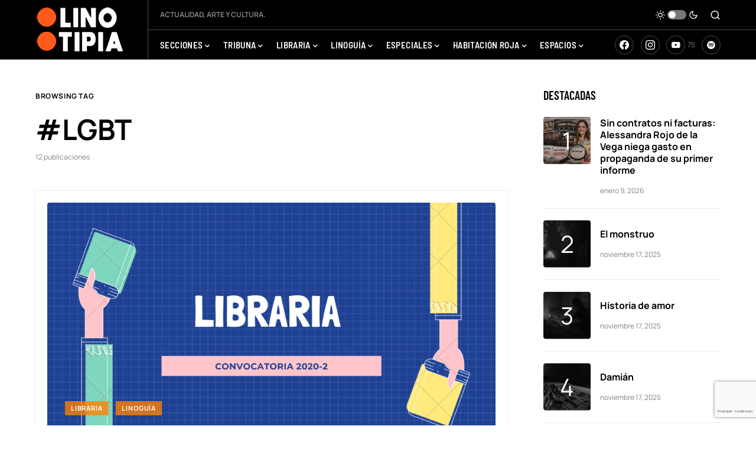

--- FILE ---
content_type: text/html; charset=UTF-8
request_url: https://linotipia.com.mx/tag/lgbt
body_size: 31664
content:
<!doctype html>
<html lang="es">
<head>
	<meta charset="UTF-8" />
	<meta name="viewport" content="width=device-width, initial-scale=1" />
	<link rel="profile" href="https://gmpg.org/xfn/11" />
	<meta name='robots' content='noindex, follow' />

	<!-- This site is optimized with the Yoast SEO plugin v26.8 - https://yoast.com/product/yoast-seo-wordpress/ -->
	<title>#LGBT archivos - Linotipia</title>
	<meta property="og:locale" content="es_ES" />
	<meta property="og:type" content="article" />
	<meta property="og:title" content="#LGBT archivos - Linotipia" />
	<meta property="og:url" content="https://linotipia.com.mx/tag/lgbt" />
	<meta property="og:site_name" content="Linotipia" />
	<meta name="twitter:card" content="summary_large_image" />
	<meta name="twitter:site" content="@linotipia" />
	<script type="application/ld+json" class="yoast-schema-graph">{"@context":"https://schema.org","@graph":[{"@type":"CollectionPage","@id":"https://linotipia.com.mx/tag/lgbt","url":"https://linotipia.com.mx/tag/lgbt","name":"#LGBT archivos - Linotipia","isPartOf":{"@id":"https://linotipia.com.mx/#website"},"primaryImageOfPage":{"@id":"https://linotipia.com.mx/tag/lgbt#primaryimage"},"image":{"@id":"https://linotipia.com.mx/tag/lgbt#primaryimage"},"thumbnailUrl":"https://linotipia.com.mx/wp-content/uploads/2020/09/image1.png","breadcrumb":{"@id":"https://linotipia.com.mx/tag/lgbt#breadcrumb"},"inLanguage":"es"},{"@type":"ImageObject","inLanguage":"es","@id":"https://linotipia.com.mx/tag/lgbt#primaryimage","url":"https://linotipia.com.mx/wp-content/uploads/2020/09/image1.png","contentUrl":"https://linotipia.com.mx/wp-content/uploads/2020/09/image1.png","width":1920,"height":1080},{"@type":"BreadcrumbList","@id":"https://linotipia.com.mx/tag/lgbt#breadcrumb","itemListElement":[{"@type":"ListItem","position":1,"name":"Portada","item":"https://linotipia.com.mx/"},{"@type":"ListItem","position":2,"name":"#LGBT"}]},{"@type":"WebSite","@id":"https://linotipia.com.mx/#website","url":"https://linotipia.com.mx/","name":"Linotipia","description":"Actualidad, Arte y Cultura","publisher":{"@id":"https://linotipia.com.mx/#organization"},"potentialAction":[{"@type":"SearchAction","target":{"@type":"EntryPoint","urlTemplate":"https://linotipia.com.mx/?s={search_term_string}"},"query-input":{"@type":"PropertyValueSpecification","valueRequired":true,"valueName":"search_term_string"}}],"inLanguage":"es"},{"@type":"Organization","@id":"https://linotipia.com.mx/#organization","name":"Linotipia","url":"https://linotipia.com.mx/","logo":{"@type":"ImageObject","inLanguage":"es","@id":"https://linotipia.com.mx/#/schema/logo/image/","url":"https://linotipia.com.mx/wp-content/uploads/2020/10/pp-1.jpeg","contentUrl":"https://linotipia.com.mx/wp-content/uploads/2020/10/pp-1.jpeg","width":640,"height":640,"caption":"Linotipia"},"image":{"@id":"https://linotipia.com.mx/#/schema/logo/image/"},"sameAs":["https://www.facebook.com/Linotipiaorg/","https://x.com/linotipia","https://www.instagram.com/linotipiaorg/"]}]}</script>
	<!-- / Yoast SEO plugin. -->


<link rel='dns-prefetch' href='//www.googletagmanager.com' />
<link rel='dns-prefetch' href='//pagead2.googlesyndication.com' />
<link rel="alternate" type="application/rss+xml" title="Linotipia &raquo; Feed" href="https://linotipia.com.mx/feed" />
<link rel="alternate" type="application/rss+xml" title="Linotipia &raquo; Feed de los comentarios" href="https://linotipia.com.mx/comments/feed" />
<link rel="alternate" type="application/rss+xml" title="Linotipia &raquo; Etiqueta #LGBT del feed" href="https://linotipia.com.mx/tag/lgbt/feed" />
			<link rel="preload" href="https://linotipia.com.mx/wp-content/plugins/canvas/assets/fonts/canvas-icons.woff" as="font" type="font/woff" crossorigin>
			<!-- linotipia.com.mx is managing ads with Advanced Ads 2.0.16 – https://wpadvancedads.com/ --><script id="linot-ready">
			window.advanced_ads_ready=function(e,a){a=a||"complete";var d=function(e){return"interactive"===a?"loading"!==e:"complete"===e};d(document.readyState)?e():document.addEventListener("readystatechange",(function(a){d(a.target.readyState)&&e()}),{once:"interactive"===a})},window.advanced_ads_ready_queue=window.advanced_ads_ready_queue||[];		</script>
		<style id='wp-img-auto-sizes-contain-inline-css'>
img:is([sizes=auto i],[sizes^="auto," i]){contain-intrinsic-size:3000px 1500px}
/*# sourceURL=wp-img-auto-sizes-contain-inline-css */
</style>
<link rel='stylesheet' id='canvas-css' href='https://linotipia.com.mx/wp-content/plugins/canvas/assets/css/canvas.css?ver=2.5.1' media='all' />
<link rel='alternate stylesheet' id='powerkit-icons-css' href='https://linotipia.com.mx/wp-content/plugins/powerkit/assets/fonts/powerkit-icons.woff?ver=3.0.4' as='font' type='font/wof' crossorigin />
<link rel='stylesheet' id='powerkit-css' href='https://linotipia.com.mx/wp-content/plugins/powerkit/assets/css/powerkit.css?ver=3.0.4' media='all' />
<style id='wp-emoji-styles-inline-css'>

	img.wp-smiley, img.emoji {
		display: inline !important;
		border: none !important;
		box-shadow: none !important;
		height: 1em !important;
		width: 1em !important;
		margin: 0 0.07em !important;
		vertical-align: -0.1em !important;
		background: none !important;
		padding: 0 !important;
	}
/*# sourceURL=wp-emoji-styles-inline-css */
</style>
<style id='wp-block-library-inline-css'>
:root{--wp-block-synced-color:#7a00df;--wp-block-synced-color--rgb:122,0,223;--wp-bound-block-color:var(--wp-block-synced-color);--wp-editor-canvas-background:#ddd;--wp-admin-theme-color:#007cba;--wp-admin-theme-color--rgb:0,124,186;--wp-admin-theme-color-darker-10:#006ba1;--wp-admin-theme-color-darker-10--rgb:0,107,160.5;--wp-admin-theme-color-darker-20:#005a87;--wp-admin-theme-color-darker-20--rgb:0,90,135;--wp-admin-border-width-focus:2px}@media (min-resolution:192dpi){:root{--wp-admin-border-width-focus:1.5px}}.wp-element-button{cursor:pointer}:root .has-very-light-gray-background-color{background-color:#eee}:root .has-very-dark-gray-background-color{background-color:#313131}:root .has-very-light-gray-color{color:#eee}:root .has-very-dark-gray-color{color:#313131}:root .has-vivid-green-cyan-to-vivid-cyan-blue-gradient-background{background:linear-gradient(135deg,#00d084,#0693e3)}:root .has-purple-crush-gradient-background{background:linear-gradient(135deg,#34e2e4,#4721fb 50%,#ab1dfe)}:root .has-hazy-dawn-gradient-background{background:linear-gradient(135deg,#faaca8,#dad0ec)}:root .has-subdued-olive-gradient-background{background:linear-gradient(135deg,#fafae1,#67a671)}:root .has-atomic-cream-gradient-background{background:linear-gradient(135deg,#fdd79a,#004a59)}:root .has-nightshade-gradient-background{background:linear-gradient(135deg,#330968,#31cdcf)}:root .has-midnight-gradient-background{background:linear-gradient(135deg,#020381,#2874fc)}:root{--wp--preset--font-size--normal:16px;--wp--preset--font-size--huge:42px}.has-regular-font-size{font-size:1em}.has-larger-font-size{font-size:2.625em}.has-normal-font-size{font-size:var(--wp--preset--font-size--normal)}.has-huge-font-size{font-size:var(--wp--preset--font-size--huge)}.has-text-align-center{text-align:center}.has-text-align-left{text-align:left}.has-text-align-right{text-align:right}.has-fit-text{white-space:nowrap!important}#end-resizable-editor-section{display:none}.aligncenter{clear:both}.items-justified-left{justify-content:flex-start}.items-justified-center{justify-content:center}.items-justified-right{justify-content:flex-end}.items-justified-space-between{justify-content:space-between}.screen-reader-text{border:0;clip-path:inset(50%);height:1px;margin:-1px;overflow:hidden;padding:0;position:absolute;width:1px;word-wrap:normal!important}.screen-reader-text:focus{background-color:#ddd;clip-path:none;color:#444;display:block;font-size:1em;height:auto;left:5px;line-height:normal;padding:15px 23px 14px;text-decoration:none;top:5px;width:auto;z-index:100000}html :where(.has-border-color){border-style:solid}html :where([style*=border-top-color]){border-top-style:solid}html :where([style*=border-right-color]){border-right-style:solid}html :where([style*=border-bottom-color]){border-bottom-style:solid}html :where([style*=border-left-color]){border-left-style:solid}html :where([style*=border-width]){border-style:solid}html :where([style*=border-top-width]){border-top-style:solid}html :where([style*=border-right-width]){border-right-style:solid}html :where([style*=border-bottom-width]){border-bottom-style:solid}html :where([style*=border-left-width]){border-left-style:solid}html :where(img[class*=wp-image-]){height:auto;max-width:100%}:where(figure){margin:0 0 1em}html :where(.is-position-sticky){--wp-admin--admin-bar--position-offset:var(--wp-admin--admin-bar--height,0px)}@media screen and (max-width:600px){html :where(.is-position-sticky){--wp-admin--admin-bar--position-offset:0px}}

/*# sourceURL=wp-block-library-inline-css */
</style><style id='global-styles-inline-css'>
:root{--wp--preset--aspect-ratio--square: 1;--wp--preset--aspect-ratio--4-3: 4/3;--wp--preset--aspect-ratio--3-4: 3/4;--wp--preset--aspect-ratio--3-2: 3/2;--wp--preset--aspect-ratio--2-3: 2/3;--wp--preset--aspect-ratio--16-9: 16/9;--wp--preset--aspect-ratio--9-16: 9/16;--wp--preset--color--black: #000000;--wp--preset--color--cyan-bluish-gray: #abb8c3;--wp--preset--color--white: #FFFFFF;--wp--preset--color--pale-pink: #f78da7;--wp--preset--color--vivid-red: #cf2e2e;--wp--preset--color--luminous-vivid-orange: #ff6900;--wp--preset--color--luminous-vivid-amber: #fcb900;--wp--preset--color--light-green-cyan: #7bdcb5;--wp--preset--color--vivid-green-cyan: #00d084;--wp--preset--color--pale-cyan-blue: #8ed1fc;--wp--preset--color--vivid-cyan-blue: #0693e3;--wp--preset--color--vivid-purple: #9b51e0;--wp--preset--color--blue: #59BACC;--wp--preset--color--green: #58AD69;--wp--preset--color--orange: #FFBC49;--wp--preset--color--red: #e32c26;--wp--preset--color--gray-50: #f8f9fa;--wp--preset--color--gray-100: #f8f9fb;--wp--preset--color--gray-200: #e9ecef;--wp--preset--color--secondary: #818181;--wp--preset--gradient--vivid-cyan-blue-to-vivid-purple: linear-gradient(135deg,rgb(6,147,227) 0%,rgb(155,81,224) 100%);--wp--preset--gradient--light-green-cyan-to-vivid-green-cyan: linear-gradient(135deg,rgb(122,220,180) 0%,rgb(0,208,130) 100%);--wp--preset--gradient--luminous-vivid-amber-to-luminous-vivid-orange: linear-gradient(135deg,rgb(252,185,0) 0%,rgb(255,105,0) 100%);--wp--preset--gradient--luminous-vivid-orange-to-vivid-red: linear-gradient(135deg,rgb(255,105,0) 0%,rgb(207,46,46) 100%);--wp--preset--gradient--very-light-gray-to-cyan-bluish-gray: linear-gradient(135deg,rgb(238,238,238) 0%,rgb(169,184,195) 100%);--wp--preset--gradient--cool-to-warm-spectrum: linear-gradient(135deg,rgb(74,234,220) 0%,rgb(151,120,209) 20%,rgb(207,42,186) 40%,rgb(238,44,130) 60%,rgb(251,105,98) 80%,rgb(254,248,76) 100%);--wp--preset--gradient--blush-light-purple: linear-gradient(135deg,rgb(255,206,236) 0%,rgb(152,150,240) 100%);--wp--preset--gradient--blush-bordeaux: linear-gradient(135deg,rgb(254,205,165) 0%,rgb(254,45,45) 50%,rgb(107,0,62) 100%);--wp--preset--gradient--luminous-dusk: linear-gradient(135deg,rgb(255,203,112) 0%,rgb(199,81,192) 50%,rgb(65,88,208) 100%);--wp--preset--gradient--pale-ocean: linear-gradient(135deg,rgb(255,245,203) 0%,rgb(182,227,212) 50%,rgb(51,167,181) 100%);--wp--preset--gradient--electric-grass: linear-gradient(135deg,rgb(202,248,128) 0%,rgb(113,206,126) 100%);--wp--preset--gradient--midnight: linear-gradient(135deg,rgb(2,3,129) 0%,rgb(40,116,252) 100%);--wp--preset--font-size--small: 13px;--wp--preset--font-size--medium: 20px;--wp--preset--font-size--large: 36px;--wp--preset--font-size--x-large: 42px;--wp--preset--spacing--20: 0.44rem;--wp--preset--spacing--30: 0.67rem;--wp--preset--spacing--40: 1rem;--wp--preset--spacing--50: 1.5rem;--wp--preset--spacing--60: 2.25rem;--wp--preset--spacing--70: 3.38rem;--wp--preset--spacing--80: 5.06rem;--wp--preset--shadow--natural: 6px 6px 9px rgba(0, 0, 0, 0.2);--wp--preset--shadow--deep: 12px 12px 50px rgba(0, 0, 0, 0.4);--wp--preset--shadow--sharp: 6px 6px 0px rgba(0, 0, 0, 0.2);--wp--preset--shadow--outlined: 6px 6px 0px -3px rgb(255, 255, 255), 6px 6px rgb(0, 0, 0);--wp--preset--shadow--crisp: 6px 6px 0px rgb(0, 0, 0);}:where(.is-layout-flex){gap: 0.5em;}:where(.is-layout-grid){gap: 0.5em;}body .is-layout-flex{display: flex;}.is-layout-flex{flex-wrap: wrap;align-items: center;}.is-layout-flex > :is(*, div){margin: 0;}body .is-layout-grid{display: grid;}.is-layout-grid > :is(*, div){margin: 0;}:where(.wp-block-columns.is-layout-flex){gap: 2em;}:where(.wp-block-columns.is-layout-grid){gap: 2em;}:where(.wp-block-post-template.is-layout-flex){gap: 1.25em;}:where(.wp-block-post-template.is-layout-grid){gap: 1.25em;}.has-black-color{color: var(--wp--preset--color--black) !important;}.has-cyan-bluish-gray-color{color: var(--wp--preset--color--cyan-bluish-gray) !important;}.has-white-color{color: var(--wp--preset--color--white) !important;}.has-pale-pink-color{color: var(--wp--preset--color--pale-pink) !important;}.has-vivid-red-color{color: var(--wp--preset--color--vivid-red) !important;}.has-luminous-vivid-orange-color{color: var(--wp--preset--color--luminous-vivid-orange) !important;}.has-luminous-vivid-amber-color{color: var(--wp--preset--color--luminous-vivid-amber) !important;}.has-light-green-cyan-color{color: var(--wp--preset--color--light-green-cyan) !important;}.has-vivid-green-cyan-color{color: var(--wp--preset--color--vivid-green-cyan) !important;}.has-pale-cyan-blue-color{color: var(--wp--preset--color--pale-cyan-blue) !important;}.has-vivid-cyan-blue-color{color: var(--wp--preset--color--vivid-cyan-blue) !important;}.has-vivid-purple-color{color: var(--wp--preset--color--vivid-purple) !important;}.has-black-background-color{background-color: var(--wp--preset--color--black) !important;}.has-cyan-bluish-gray-background-color{background-color: var(--wp--preset--color--cyan-bluish-gray) !important;}.has-white-background-color{background-color: var(--wp--preset--color--white) !important;}.has-pale-pink-background-color{background-color: var(--wp--preset--color--pale-pink) !important;}.has-vivid-red-background-color{background-color: var(--wp--preset--color--vivid-red) !important;}.has-luminous-vivid-orange-background-color{background-color: var(--wp--preset--color--luminous-vivid-orange) !important;}.has-luminous-vivid-amber-background-color{background-color: var(--wp--preset--color--luminous-vivid-amber) !important;}.has-light-green-cyan-background-color{background-color: var(--wp--preset--color--light-green-cyan) !important;}.has-vivid-green-cyan-background-color{background-color: var(--wp--preset--color--vivid-green-cyan) !important;}.has-pale-cyan-blue-background-color{background-color: var(--wp--preset--color--pale-cyan-blue) !important;}.has-vivid-cyan-blue-background-color{background-color: var(--wp--preset--color--vivid-cyan-blue) !important;}.has-vivid-purple-background-color{background-color: var(--wp--preset--color--vivid-purple) !important;}.has-black-border-color{border-color: var(--wp--preset--color--black) !important;}.has-cyan-bluish-gray-border-color{border-color: var(--wp--preset--color--cyan-bluish-gray) !important;}.has-white-border-color{border-color: var(--wp--preset--color--white) !important;}.has-pale-pink-border-color{border-color: var(--wp--preset--color--pale-pink) !important;}.has-vivid-red-border-color{border-color: var(--wp--preset--color--vivid-red) !important;}.has-luminous-vivid-orange-border-color{border-color: var(--wp--preset--color--luminous-vivid-orange) !important;}.has-luminous-vivid-amber-border-color{border-color: var(--wp--preset--color--luminous-vivid-amber) !important;}.has-light-green-cyan-border-color{border-color: var(--wp--preset--color--light-green-cyan) !important;}.has-vivid-green-cyan-border-color{border-color: var(--wp--preset--color--vivid-green-cyan) !important;}.has-pale-cyan-blue-border-color{border-color: var(--wp--preset--color--pale-cyan-blue) !important;}.has-vivid-cyan-blue-border-color{border-color: var(--wp--preset--color--vivid-cyan-blue) !important;}.has-vivid-purple-border-color{border-color: var(--wp--preset--color--vivid-purple) !important;}.has-vivid-cyan-blue-to-vivid-purple-gradient-background{background: var(--wp--preset--gradient--vivid-cyan-blue-to-vivid-purple) !important;}.has-light-green-cyan-to-vivid-green-cyan-gradient-background{background: var(--wp--preset--gradient--light-green-cyan-to-vivid-green-cyan) !important;}.has-luminous-vivid-amber-to-luminous-vivid-orange-gradient-background{background: var(--wp--preset--gradient--luminous-vivid-amber-to-luminous-vivid-orange) !important;}.has-luminous-vivid-orange-to-vivid-red-gradient-background{background: var(--wp--preset--gradient--luminous-vivid-orange-to-vivid-red) !important;}.has-very-light-gray-to-cyan-bluish-gray-gradient-background{background: var(--wp--preset--gradient--very-light-gray-to-cyan-bluish-gray) !important;}.has-cool-to-warm-spectrum-gradient-background{background: var(--wp--preset--gradient--cool-to-warm-spectrum) !important;}.has-blush-light-purple-gradient-background{background: var(--wp--preset--gradient--blush-light-purple) !important;}.has-blush-bordeaux-gradient-background{background: var(--wp--preset--gradient--blush-bordeaux) !important;}.has-luminous-dusk-gradient-background{background: var(--wp--preset--gradient--luminous-dusk) !important;}.has-pale-ocean-gradient-background{background: var(--wp--preset--gradient--pale-ocean) !important;}.has-electric-grass-gradient-background{background: var(--wp--preset--gradient--electric-grass) !important;}.has-midnight-gradient-background{background: var(--wp--preset--gradient--midnight) !important;}.has-small-font-size{font-size: var(--wp--preset--font-size--small) !important;}.has-medium-font-size{font-size: var(--wp--preset--font-size--medium) !important;}.has-large-font-size{font-size: var(--wp--preset--font-size--large) !important;}.has-x-large-font-size{font-size: var(--wp--preset--font-size--x-large) !important;}
/*# sourceURL=global-styles-inline-css */
</style>

<style id='classic-theme-styles-inline-css'>
/*! This file is auto-generated */
.wp-block-button__link{color:#fff;background-color:#32373c;border-radius:9999px;box-shadow:none;text-decoration:none;padding:calc(.667em + 2px) calc(1.333em + 2px);font-size:1.125em}.wp-block-file__button{background:#32373c;color:#fff;text-decoration:none}
/*# sourceURL=/wp-includes/css/classic-themes.min.css */
</style>
<link rel='stylesheet' id='canvas-block-posts-sidebar-css' href='https://linotipia.com.mx/wp-content/plugins/canvas/components/posts/block-posts-sidebar/block-posts-sidebar.css?ver=1750158779' media='all' />
<link rel='stylesheet' id='absolute-reviews-css' href='https://linotipia.com.mx/wp-content/plugins/absolute-reviews/public/css/absolute-reviews-public.css?ver=1.1.6' media='all' />
<link rel='stylesheet' id='fontawesome-five-css-css' href='https://linotipia.com.mx/wp-content/plugins/accesspress-social-counter/css/fontawesome-all.css?ver=1.9.2' media='all' />
<link rel='stylesheet' id='apsc-frontend-css-css' href='https://linotipia.com.mx/wp-content/plugins/accesspress-social-counter/css/frontend.css?ver=1.9.2' media='all' />
<link rel='stylesheet' id='advanced-popups-css' href='https://linotipia.com.mx/wp-content/plugins/advanced-popups/public/css/advanced-popups-public.css?ver=1.2.2' media='all' />
<link rel='stylesheet' id='canvas-block-heading-style-css' href='https://linotipia.com.mx/wp-content/plugins/canvas/components/content-formatting/block-heading/block.css?ver=1750158778' media='all' />
<link rel='stylesheet' id='canvas-block-list-style-css' href='https://linotipia.com.mx/wp-content/plugins/canvas/components/content-formatting/block-list/block.css?ver=1750158778' media='all' />
<link rel='stylesheet' id='canvas-block-paragraph-style-css' href='https://linotipia.com.mx/wp-content/plugins/canvas/components/content-formatting/block-paragraph/block.css?ver=1750158778' media='all' />
<link rel='stylesheet' id='canvas-block-separator-style-css' href='https://linotipia.com.mx/wp-content/plugins/canvas/components/content-formatting/block-separator/block.css?ver=1750158778' media='all' />
<link rel='stylesheet' id='canvas-block-group-style-css' href='https://linotipia.com.mx/wp-content/plugins/canvas/components/basic-elements/block-group/block.css?ver=1750158778' media='all' />
<link rel='stylesheet' id='canvas-block-cover-style-css' href='https://linotipia.com.mx/wp-content/plugins/canvas/components/basic-elements/block-cover/block.css?ver=1750158778' media='all' />
<link rel='stylesheet' id='powerkit-author-box-css' href='https://linotipia.com.mx/wp-content/plugins/powerkit/modules/author-box/public/css/public-powerkit-author-box.css?ver=3.0.4' media='all' />
<link rel='stylesheet' id='powerkit-basic-elements-css' href='https://linotipia.com.mx/wp-content/plugins/powerkit/modules/basic-elements/public/css/public-powerkit-basic-elements.css?ver=3.0.4' media='screen' />
<link rel='stylesheet' id='powerkit-coming-soon-css' href='https://linotipia.com.mx/wp-content/plugins/powerkit/modules/coming-soon/public/css/public-powerkit-coming-soon.css?ver=3.0.4' media='all' />
<link rel='stylesheet' id='powerkit-content-formatting-css' href='https://linotipia.com.mx/wp-content/plugins/powerkit/modules/content-formatting/public/css/public-powerkit-content-formatting.css?ver=3.0.4' media='all' />
<link rel='stylesheet' id='powerkit-сontributors-css' href='https://linotipia.com.mx/wp-content/plugins/powerkit/modules/contributors/public/css/public-powerkit-contributors.css?ver=3.0.4' media='all' />
<link rel='stylesheet' id='powerkit-facebook-css' href='https://linotipia.com.mx/wp-content/plugins/powerkit/modules/facebook/public/css/public-powerkit-facebook.css?ver=3.0.4' media='all' />
<link rel='stylesheet' id='powerkit-featured-categories-css' href='https://linotipia.com.mx/wp-content/plugins/powerkit/modules/featured-categories/public/css/public-powerkit-featured-categories.css?ver=3.0.4' media='all' />
<link rel='stylesheet' id='powerkit-inline-posts-css' href='https://linotipia.com.mx/wp-content/plugins/powerkit/modules/inline-posts/public/css/public-powerkit-inline-posts.css?ver=3.0.4' media='all' />
<link rel='stylesheet' id='powerkit-instagram-css' href='https://linotipia.com.mx/wp-content/plugins/powerkit/modules/instagram/public/css/public-powerkit-instagram.css?ver=3.0.4' media='all' />
<link rel='stylesheet' id='powerkit-justified-gallery-css' href='https://linotipia.com.mx/wp-content/plugins/powerkit/modules/justified-gallery/public/css/public-powerkit-justified-gallery.css?ver=3.0.4' media='all' />
<link rel='stylesheet' id='glightbox-css' href='https://linotipia.com.mx/wp-content/plugins/powerkit/modules/lightbox/public/css/glightbox.min.css?ver=3.0.4' media='all' />
<link rel='stylesheet' id='powerkit-lightbox-css' href='https://linotipia.com.mx/wp-content/plugins/powerkit/modules/lightbox/public/css/public-powerkit-lightbox.css?ver=3.0.4' media='all' />
<link rel='stylesheet' id='powerkit-opt-in-forms-css' href='https://linotipia.com.mx/wp-content/plugins/powerkit/modules/opt-in-forms/public/css/public-powerkit-opt-in-forms.css?ver=3.0.4' media='all' />
<link rel='stylesheet' id='powerkit-pinterest-css' href='https://linotipia.com.mx/wp-content/plugins/powerkit/modules/pinterest/public/css/public-powerkit-pinterest.css?ver=3.0.4' media='all' />
<link rel='stylesheet' id='powerkit-scroll-to-top-css' href='https://linotipia.com.mx/wp-content/plugins/powerkit/modules/scroll-to-top/public/css/public-powerkit-scroll-to-top.css?ver=3.0.4' media='all' />
<link rel='stylesheet' id='powerkit-share-buttons-css' href='https://linotipia.com.mx/wp-content/plugins/powerkit/modules/share-buttons/public/css/public-powerkit-share-buttons.css?ver=3.0.4' media='all' />
<link rel='stylesheet' id='powerkit-slider-gallery-css' href='https://linotipia.com.mx/wp-content/plugins/powerkit/modules/slider-gallery/public/css/public-powerkit-slider-gallery.css?ver=3.0.4' media='all' />
<link rel='stylesheet' id='powerkit-social-links-css' href='https://linotipia.com.mx/wp-content/plugins/powerkit/modules/social-links/public/css/public-powerkit-social-links.css?ver=3.0.4' media='all' />
<link rel='stylesheet' id='powerkit-twitter-css' href='https://linotipia.com.mx/wp-content/plugins/powerkit/modules/twitter/public/css/public-powerkit-twitter.css?ver=3.0.4' media='all' />
<link rel='stylesheet' id='powerkit-widget-about-css' href='https://linotipia.com.mx/wp-content/plugins/powerkit/modules/widget-about/public/css/public-powerkit-widget-about.css?ver=3.0.4' media='all' />
<link rel='stylesheet' id='csco-styles-css' href='https://linotipia.com.mx/wp-content/themes/newsblock/style.css?ver=1.2.5' media='all' />
<style id='csco-styles-inline-css'>
.searchwp-live-search-no-min-chars:after { content: "Continue typing" }
/*# sourceURL=csco-styles-inline-css */
</style>
<link rel='stylesheet' id='searchwp-live-search-css' href='https://linotipia.com.mx/wp-content/plugins/searchwp-live-ajax-search/assets/styles/style.min.css?ver=1.8.7' media='all' />
<style id='searchwp-live-search-inline-css'>
.searchwp-live-search-result .searchwp-live-search-result--title a {
  font-size: 16px;
}
.searchwp-live-search-result .searchwp-live-search-result--price {
  font-size: 14px;
}
.searchwp-live-search-result .searchwp-live-search-result--add-to-cart .button {
  font-size: 14px;
}

/*# sourceURL=searchwp-live-search-inline-css */
</style>
<link rel='stylesheet' id='csco_child_css-css' href='https://linotipia.com.mx/wp-content/themes/newsblock-child/style.css?ver=1.0.0' media='all' />
<script src="https://linotipia.com.mx/wp-includes/js/jquery/jquery.min.js?ver=3.7.1" id="jquery-core-js"></script>
<script src="https://linotipia.com.mx/wp-includes/js/jquery/jquery-migrate.min.js?ver=3.4.1" id="jquery-migrate-js"></script>
<script src="https://linotipia.com.mx/wp-content/plugins/advanced-popups/public/js/advanced-popups-public.js?ver=1.2.2" id="advanced-popups-js"></script>

<!-- Fragmento de código de la etiqueta de Google (gtag.js) añadida por Site Kit -->
<!-- Fragmento de código de Google Analytics añadido por Site Kit -->
<script src="https://www.googletagmanager.com/gtag/js?id=G-Q2EFQ3HWWZ" id="google_gtagjs-js" async></script>
<script id="google_gtagjs-js-after">
window.dataLayer = window.dataLayer || [];function gtag(){dataLayer.push(arguments);}
gtag("set","linker",{"domains":["linotipia.com.mx"]});
gtag("js", new Date());
gtag("set", "developer_id.dZTNiMT", true);
gtag("config", "G-Q2EFQ3HWWZ");
//# sourceURL=google_gtagjs-js-after
</script>
<link rel="https://api.w.org/" href="https://linotipia.com.mx/wp-json/" /><link rel="alternate" title="JSON" type="application/json" href="https://linotipia.com.mx/wp-json/wp/v2/tags/47" /><link rel="EditURI" type="application/rsd+xml" title="RSD" href="https://linotipia.com.mx/xmlrpc.php?rsd" />
		<link rel="preload" href="https://linotipia.com.mx/wp-content/plugins/absolute-reviews/fonts/absolute-reviews-icons.woff" as="font" type="font/woff" crossorigin>
				<link rel="preload" href="https://linotipia.com.mx/wp-content/plugins/advanced-popups/fonts/advanced-popups-icons.woff" as="font" type="font/woff" crossorigin>
		
<style type="text/css" media="all" id="canvas-blocks-dynamic-styles">

</style>
<meta name="generator" content="Site Kit by Google 1.170.0" /><style id='csco-theme-typography'>
	:root {
		/* Base Font */
		--cs-font-base-family: Manrope;
		--cs-font-base-size: 1rem;
		--cs-font-base-weight: 400;
		--cs-font-base-style: normal;
		--cs-font-base-letter-spacing: normal;
		--cs-font-base-line-height: 1.5;

		/* Primary Font */
		--cs-font-primary-family: Manrope;
		--cs-font-primary-size: 0.75rem;
		--cs-font-primary-weight: 700;
		--cs-font-primary-style: normal;
		--cs-font-primary-letter-spacing: 0.05em;
		--cs-font-primary-text-transform: uppercase;

		/* Secondary Font */
		--cs-font-secondary-family: Manrope;
		--cs-font-secondary-size: 0.75rem;
		--cs-font-secondary-weight: 400;
		--cs-font-secondary-style: normal;
		--cs-font-secondary-letter-spacing: normal;
		--cs-font-secondary-text-transform: none;

		/* Category Font */
		--cs-font-category-family: Manrope;
		--cs-font-category-size: 0.6875rem;
		--cs-font-category-weight: 700;
		--cs-font-category-style: normal;
		--cs-font-category-letter-spacing: 0.075em;
		--cs-font-category-text-transform: uppercase;

		/* Post Meta Font */
		--cs-font-post-meta-family: Manrope;
		--cs-font-post-meta-size: 0.75rem;
		--cs-font-post-meta-weight: 400;
		--cs-font-post-meta-style: normal;
		--cs-font-post-meta-letter-spacing: normal;
		--cs-font-post-meta-text-transform: none;

		/* Input Font */
		--cs-font-input-family: Manrope;
		--cs-font-input-size: 0.75rem;
		--cs-font-input-line-height: 1.625rem;
		--cs-font-input-weight: 400;
		--cs-font-input-style: normal;
		--cs-font-input-letter-spacing: normal;
		--cs-font-input-text-transform: none;

		/* Post Subbtitle */
		--cs-font-post-subtitle-family: inherit;
		--cs-font-post-subtitle-size: 1.25rem;
		--cs-font-post-subtitle-letter-spacing: normal;

		/* Post Content */
		--cs-font-post-content-family: Manrope;
		--cs-font-post-content-size: 1rem;
		--cs-font-post-content-letter-spacing: normal;

		/* Summary */
		--cs-font-entry-summary-family: Manrope;
		--cs-font-entry-summary-size: 1rem;
		--cs-font-entry-summary-letter-spacing: normal;

		/* Entry Excerpt */
		--cs-font-entry-excerpt-family: Manrope;
		--cs-font-entry-excerpt-size: 0.875rem;
		--cs-font-entry-excerpt-letter-spacing: normal;

		/* Logos --------------- */

		/* Main Logo */
		--cs-font-main-logo-family: Barlow Condensed;
		--cs-font-main-logo-size: 1.5rem;
		--cs-font-main-logo-weight: 600;
		--cs-font-main-logo-style: normal;
		--cs-font-main-logo-letter-spacing: normal;
		--cs-font-main-logo-text-transform: uppercase;

		/* Large Logo */
		--cs-font-large-logo-family: Inter;
		--cs-font-large-logo-size: 1.75rem;
		--cs-font-large-logo-weight: 700;
		--cs-font-large-logo-style: normal;
		--cs-font-large-logo-letter-spacing: -0.075em;
		--cs-font-large-logo-text-transform: none;

		/* Footer Logo */
		--cs-font-footer-logo-family: Barlow Condensed;
		--cs-font-footer-logo-size: 1.5rem;
		--cs-font-footer-logo-weight: 600;
		--cs-font-footer-logo-style: normal;
		--cs-font-footer-logo-letter-spacing: normal;
		--cs-font-footer-logo-text-transform: uppercase;

		/* Headings --------------- */

		/* Headings */
		--cs-font-headings-family: ;
		--cs-font-headings-weight: 700;
		--cs-font-headings-style: normal;
		--cs-font-headings-line-height: 1.25;
		--cs-font-headings-letter-spacing: ;
		--cs-font-headings-text-transform: none;

		/* Styled Heading */
		--cs-font-styled-heading-line-height: 1.5em;

		/* Decorated Heading */
		--cs-font-decorated-heading-family: Manrope;
		--cs-font-decorated-heading-font-size: 1rem;
		--cs-font-decorated-heading-weight: 500;
		--cs-font-decorated-heading-style: normal;
		--cs-font-decorated-heading-line-height: 1;
		--cs-font-decorated-heading-letter-spacing: normal;
		--cs-font-decorated-heading-text-transform: none;

		/* Menu Font --------------- */

		/* Menu */
		/* Used for main top level menu elements. */
		--cs-font-menu-family: Barlow Semi Condensed;
		--cs-font-menu-size: 0.945rem;
		--cs-font-menu-weight: 600;
		--cs-font-menu-style: normal;
		--cs-font-menu-letter-spacing: 0.025em;
		--cs-font-menu-text-transform: uppercase;

		/* Submenu Font */
		/* Used for submenu elements. */
		--cs-font-submenu-family: Manrope;
		--cs-font-submenu-size: 0.875rem;
		--cs-font-submenu-weight: 400;
		--cs-font-submenu-style: normal;
		--cs-font-submenu-letter-spacing: 0px;
		--cs-font-submenu-text-transform: none;

		/* Section Headings --------------- */
		--cs-font-section-headings-family: Barlow Condensed;
		--cs-font-section-headings-size: 1.25rem;
		--cs-font-section-headings-weight: 600;
		--cs-font-section-headings-style: normal;
		--cs-font-section-headings-letter-spacing: normal;
		--cs-font-section-headings-text-transform: uppercase;
	}

	</style>

<!-- Metaetiquetas de Google AdSense añadidas por Site Kit -->
<meta name="google-adsense-platform-account" content="ca-host-pub-2644536267352236">
<meta name="google-adsense-platform-domain" content="sitekit.withgoogle.com">
<!-- Acabar con las metaetiquetas de Google AdSense añadidas por Site Kit -->

<!-- Fragmento de código de Google Adsense añadido por Site Kit -->
<script async src="https://pagead2.googlesyndication.com/pagead/js/adsbygoogle.js?client=ca-pub-9278694291492715&amp;host=ca-host-pub-2644536267352236" crossorigin="anonymous"></script>

<!-- Final del fragmento de código de Google Adsense añadido por Site Kit -->
<link rel="icon" href="https://linotipia.com.mx/wp-content/uploads/2017/12/cropped-icon-01-1-32x32.png" sizes="32x32" />
<link rel="icon" href="https://linotipia.com.mx/wp-content/uploads/2017/12/cropped-icon-01-1-192x192.png" sizes="192x192" />
<link rel="apple-touch-icon" href="https://linotipia.com.mx/wp-content/uploads/2017/12/cropped-icon-01-1-180x180.png" />
<meta name="msapplication-TileImage" content="https://linotipia.com.mx/wp-content/uploads/2017/12/cropped-icon-01-1-270x270.png" />
<style id="kirki-inline-styles">:root, [site-data-scheme="default"]{--cs-color-site-background:#FFFFFF;--cs-color-search-background:#f8f9fa;--cs-color-header-background:#000000;--cs-color-submenu-background:#FFFFFF;--cs-color-footer-background:#2d2832;}:root, [data-scheme="default"]{--cs-color-accent:rgba(255, 130, 3, 0.79);--cs-color-accent-contrast:#ffffff;--cs-color-secondary:#818181;--cs-palette-color-secondary:#818181;--cs-color-secondary-contrast:#000000;--cs-color-styled-heading:rgba(255, 130, 3, 0.79);--cs-color-styled-heading-contrast:#ffffff;--cs-color-styled-heading-hover:#000000;--cs-color-styled-heading-hover-contrast:#ffffff;--cs-color-styled-category:rgba(255, 130, 3, 0.79);--cs-color-styled-category-contrast:#ffffff;--cs-color-styled-category-hover:rgba(255, 130, 3, 0.79);--cs-color-styled-category-hover-contrast:#FFFFFF;--cs-color-category:rgba(255, 130, 3, 0.79);--cs-color-category-hover:#000000;--cs-color-category-underline:rgba(255,255,255,0);--cs-color-button:#000000;--cs-color-button-contrast:#FFFFFF;--cs-color-button-hover:#282828;--cs-color-button-hover-contrast:#FFFFFF;--cs-color-overlay-background:rgba(0,0,0,0.25);}[site-data-scheme="dark"]{--cs-color-site-background:#1c1c1c;--cs-color-search-background:#333335;--cs-color-header-background:#1c1c1c;--cs-color-submenu-background:#1c1c1c;--cs-color-footer-background:#1c1c1c;}[data-scheme="dark"]{--cs-color-accent:#8224e3;--cs-color-accent-contrast:#ffffff;--cs-color-secondary:#858585;--cs-palette-color-secondary:#858585;--cs-color-secondary-contrast:#000000;--cs-color-styled-heading:#f15a24;--cs-color-styled-heading-contrast:#ffffff;--cs-color-styled-heading-hover:#8224e3;--cs-color-styled-heading-hover-contrast:#ffffff;--cs-color-styled-category:#000000;--cs-color-styled-category-contrast:#FFFFFF;--cs-color-styled-category-hover:#8224e3;--cs-color-styled-category-hover-contrast:#000000;--cs-color-category:#8224e3;--cs-color-category-hover:#FFFFFF;--cs-color-category-underline:rgba(255,255,255,0);--cs-color-button:#3d3d3d;--cs-color-button-contrast:#FFFFFF;--cs-color-button-hover:#242424;--cs-color-button-hover-contrast:#FFFFFF;--cs-color-overlay-background:rgba(0,0,0,0.25);}:root{--cs-common-border-radius:4px;--cs-primary-border-radius:4px;--cs-secondary-border-radius:50%;--cs-styled-category-border-radius:0;--cs-image-border-radius:4px;--cs-header-initial-height:100px;--cs-header-height:60px;}:root .cnvs-block-section-heading, [data-scheme="default"] .cnvs-block-section-heading, [data-scheme="dark"] [data-scheme="default"] .cnvs-block-section-heading{--cnvs-section-heading-border-color:#8224e3;}[data-scheme="dark"] .cnvs-block-section-heading{--cnvs-section-heading-border-color:#49494b;}.cs-search__posts{--cs-image-border-radius:50%!important;}/* cyrillic-ext */
@font-face {
  font-family: 'Manrope';
  font-style: normal;
  font-weight: 400;
  font-display: swap;
  src: url(https://linotipia.com.mx/wp-content/fonts/manrope/xn7gYHE41ni1AdIRggqxSuXd.woff2) format('woff2');
  unicode-range: U+0460-052F, U+1C80-1C8A, U+20B4, U+2DE0-2DFF, U+A640-A69F, U+FE2E-FE2F;
}
/* cyrillic */
@font-face {
  font-family: 'Manrope';
  font-style: normal;
  font-weight: 400;
  font-display: swap;
  src: url(https://linotipia.com.mx/wp-content/fonts/manrope/xn7gYHE41ni1AdIRggOxSuXd.woff2) format('woff2');
  unicode-range: U+0301, U+0400-045F, U+0490-0491, U+04B0-04B1, U+2116;
}
/* greek */
@font-face {
  font-family: 'Manrope';
  font-style: normal;
  font-weight: 400;
  font-display: swap;
  src: url(https://linotipia.com.mx/wp-content/fonts/manrope/xn7gYHE41ni1AdIRggSxSuXd.woff2) format('woff2');
  unicode-range: U+0370-0377, U+037A-037F, U+0384-038A, U+038C, U+038E-03A1, U+03A3-03FF;
}
/* vietnamese */
@font-face {
  font-family: 'Manrope';
  font-style: normal;
  font-weight: 400;
  font-display: swap;
  src: url(https://linotipia.com.mx/wp-content/fonts/manrope/xn7gYHE41ni1AdIRggixSuXd.woff2) format('woff2');
  unicode-range: U+0102-0103, U+0110-0111, U+0128-0129, U+0168-0169, U+01A0-01A1, U+01AF-01B0, U+0300-0301, U+0303-0304, U+0308-0309, U+0323, U+0329, U+1EA0-1EF9, U+20AB;
}
/* latin-ext */
@font-face {
  font-family: 'Manrope';
  font-style: normal;
  font-weight: 400;
  font-display: swap;
  src: url(https://linotipia.com.mx/wp-content/fonts/manrope/xn7gYHE41ni1AdIRggmxSuXd.woff2) format('woff2');
  unicode-range: U+0100-02BA, U+02BD-02C5, U+02C7-02CC, U+02CE-02D7, U+02DD-02FF, U+0304, U+0308, U+0329, U+1D00-1DBF, U+1E00-1E9F, U+1EF2-1EFF, U+2020, U+20A0-20AB, U+20AD-20C0, U+2113, U+2C60-2C7F, U+A720-A7FF;
}
/* latin */
@font-face {
  font-family: 'Manrope';
  font-style: normal;
  font-weight: 400;
  font-display: swap;
  src: url(https://linotipia.com.mx/wp-content/fonts/manrope/xn7gYHE41ni1AdIRggexSg.woff2) format('woff2');
  unicode-range: U+0000-00FF, U+0131, U+0152-0153, U+02BB-02BC, U+02C6, U+02DA, U+02DC, U+0304, U+0308, U+0329, U+2000-206F, U+20AC, U+2122, U+2191, U+2193, U+2212, U+2215, U+FEFF, U+FFFD;
}
/* cyrillic-ext */
@font-face {
  font-family: 'Manrope';
  font-style: normal;
  font-weight: 500;
  font-display: swap;
  src: url(https://linotipia.com.mx/wp-content/fonts/manrope/xn7gYHE41ni1AdIRggqxSuXd.woff2) format('woff2');
  unicode-range: U+0460-052F, U+1C80-1C8A, U+20B4, U+2DE0-2DFF, U+A640-A69F, U+FE2E-FE2F;
}
/* cyrillic */
@font-face {
  font-family: 'Manrope';
  font-style: normal;
  font-weight: 500;
  font-display: swap;
  src: url(https://linotipia.com.mx/wp-content/fonts/manrope/xn7gYHE41ni1AdIRggOxSuXd.woff2) format('woff2');
  unicode-range: U+0301, U+0400-045F, U+0490-0491, U+04B0-04B1, U+2116;
}
/* greek */
@font-face {
  font-family: 'Manrope';
  font-style: normal;
  font-weight: 500;
  font-display: swap;
  src: url(https://linotipia.com.mx/wp-content/fonts/manrope/xn7gYHE41ni1AdIRggSxSuXd.woff2) format('woff2');
  unicode-range: U+0370-0377, U+037A-037F, U+0384-038A, U+038C, U+038E-03A1, U+03A3-03FF;
}
/* vietnamese */
@font-face {
  font-family: 'Manrope';
  font-style: normal;
  font-weight: 500;
  font-display: swap;
  src: url(https://linotipia.com.mx/wp-content/fonts/manrope/xn7gYHE41ni1AdIRggixSuXd.woff2) format('woff2');
  unicode-range: U+0102-0103, U+0110-0111, U+0128-0129, U+0168-0169, U+01A0-01A1, U+01AF-01B0, U+0300-0301, U+0303-0304, U+0308-0309, U+0323, U+0329, U+1EA0-1EF9, U+20AB;
}
/* latin-ext */
@font-face {
  font-family: 'Manrope';
  font-style: normal;
  font-weight: 500;
  font-display: swap;
  src: url(https://linotipia.com.mx/wp-content/fonts/manrope/xn7gYHE41ni1AdIRggmxSuXd.woff2) format('woff2');
  unicode-range: U+0100-02BA, U+02BD-02C5, U+02C7-02CC, U+02CE-02D7, U+02DD-02FF, U+0304, U+0308, U+0329, U+1D00-1DBF, U+1E00-1E9F, U+1EF2-1EFF, U+2020, U+20A0-20AB, U+20AD-20C0, U+2113, U+2C60-2C7F, U+A720-A7FF;
}
/* latin */
@font-face {
  font-family: 'Manrope';
  font-style: normal;
  font-weight: 500;
  font-display: swap;
  src: url(https://linotipia.com.mx/wp-content/fonts/manrope/xn7gYHE41ni1AdIRggexSg.woff2) format('woff2');
  unicode-range: U+0000-00FF, U+0131, U+0152-0153, U+02BB-02BC, U+02C6, U+02DA, U+02DC, U+0304, U+0308, U+0329, U+2000-206F, U+20AC, U+2122, U+2191, U+2193, U+2212, U+2215, U+FEFF, U+FFFD;
}
/* cyrillic-ext */
@font-face {
  font-family: 'Manrope';
  font-style: normal;
  font-weight: 600;
  font-display: swap;
  src: url(https://linotipia.com.mx/wp-content/fonts/manrope/xn7gYHE41ni1AdIRggqxSuXd.woff2) format('woff2');
  unicode-range: U+0460-052F, U+1C80-1C8A, U+20B4, U+2DE0-2DFF, U+A640-A69F, U+FE2E-FE2F;
}
/* cyrillic */
@font-face {
  font-family: 'Manrope';
  font-style: normal;
  font-weight: 600;
  font-display: swap;
  src: url(https://linotipia.com.mx/wp-content/fonts/manrope/xn7gYHE41ni1AdIRggOxSuXd.woff2) format('woff2');
  unicode-range: U+0301, U+0400-045F, U+0490-0491, U+04B0-04B1, U+2116;
}
/* greek */
@font-face {
  font-family: 'Manrope';
  font-style: normal;
  font-weight: 600;
  font-display: swap;
  src: url(https://linotipia.com.mx/wp-content/fonts/manrope/xn7gYHE41ni1AdIRggSxSuXd.woff2) format('woff2');
  unicode-range: U+0370-0377, U+037A-037F, U+0384-038A, U+038C, U+038E-03A1, U+03A3-03FF;
}
/* vietnamese */
@font-face {
  font-family: 'Manrope';
  font-style: normal;
  font-weight: 600;
  font-display: swap;
  src: url(https://linotipia.com.mx/wp-content/fonts/manrope/xn7gYHE41ni1AdIRggixSuXd.woff2) format('woff2');
  unicode-range: U+0102-0103, U+0110-0111, U+0128-0129, U+0168-0169, U+01A0-01A1, U+01AF-01B0, U+0300-0301, U+0303-0304, U+0308-0309, U+0323, U+0329, U+1EA0-1EF9, U+20AB;
}
/* latin-ext */
@font-face {
  font-family: 'Manrope';
  font-style: normal;
  font-weight: 600;
  font-display: swap;
  src: url(https://linotipia.com.mx/wp-content/fonts/manrope/xn7gYHE41ni1AdIRggmxSuXd.woff2) format('woff2');
  unicode-range: U+0100-02BA, U+02BD-02C5, U+02C7-02CC, U+02CE-02D7, U+02DD-02FF, U+0304, U+0308, U+0329, U+1D00-1DBF, U+1E00-1E9F, U+1EF2-1EFF, U+2020, U+20A0-20AB, U+20AD-20C0, U+2113, U+2C60-2C7F, U+A720-A7FF;
}
/* latin */
@font-face {
  font-family: 'Manrope';
  font-style: normal;
  font-weight: 600;
  font-display: swap;
  src: url(https://linotipia.com.mx/wp-content/fonts/manrope/xn7gYHE41ni1AdIRggexSg.woff2) format('woff2');
  unicode-range: U+0000-00FF, U+0131, U+0152-0153, U+02BB-02BC, U+02C6, U+02DA, U+02DC, U+0304, U+0308, U+0329, U+2000-206F, U+20AC, U+2122, U+2191, U+2193, U+2212, U+2215, U+FEFF, U+FFFD;
}
/* cyrillic-ext */
@font-face {
  font-family: 'Manrope';
  font-style: normal;
  font-weight: 700;
  font-display: swap;
  src: url(https://linotipia.com.mx/wp-content/fonts/manrope/xn7gYHE41ni1AdIRggqxSuXd.woff2) format('woff2');
  unicode-range: U+0460-052F, U+1C80-1C8A, U+20B4, U+2DE0-2DFF, U+A640-A69F, U+FE2E-FE2F;
}
/* cyrillic */
@font-face {
  font-family: 'Manrope';
  font-style: normal;
  font-weight: 700;
  font-display: swap;
  src: url(https://linotipia.com.mx/wp-content/fonts/manrope/xn7gYHE41ni1AdIRggOxSuXd.woff2) format('woff2');
  unicode-range: U+0301, U+0400-045F, U+0490-0491, U+04B0-04B1, U+2116;
}
/* greek */
@font-face {
  font-family: 'Manrope';
  font-style: normal;
  font-weight: 700;
  font-display: swap;
  src: url(https://linotipia.com.mx/wp-content/fonts/manrope/xn7gYHE41ni1AdIRggSxSuXd.woff2) format('woff2');
  unicode-range: U+0370-0377, U+037A-037F, U+0384-038A, U+038C, U+038E-03A1, U+03A3-03FF;
}
/* vietnamese */
@font-face {
  font-family: 'Manrope';
  font-style: normal;
  font-weight: 700;
  font-display: swap;
  src: url(https://linotipia.com.mx/wp-content/fonts/manrope/xn7gYHE41ni1AdIRggixSuXd.woff2) format('woff2');
  unicode-range: U+0102-0103, U+0110-0111, U+0128-0129, U+0168-0169, U+01A0-01A1, U+01AF-01B0, U+0300-0301, U+0303-0304, U+0308-0309, U+0323, U+0329, U+1EA0-1EF9, U+20AB;
}
/* latin-ext */
@font-face {
  font-family: 'Manrope';
  font-style: normal;
  font-weight: 700;
  font-display: swap;
  src: url(https://linotipia.com.mx/wp-content/fonts/manrope/xn7gYHE41ni1AdIRggmxSuXd.woff2) format('woff2');
  unicode-range: U+0100-02BA, U+02BD-02C5, U+02C7-02CC, U+02CE-02D7, U+02DD-02FF, U+0304, U+0308, U+0329, U+1D00-1DBF, U+1E00-1E9F, U+1EF2-1EFF, U+2020, U+20A0-20AB, U+20AD-20C0, U+2113, U+2C60-2C7F, U+A720-A7FF;
}
/* latin */
@font-face {
  font-family: 'Manrope';
  font-style: normal;
  font-weight: 700;
  font-display: swap;
  src: url(https://linotipia.com.mx/wp-content/fonts/manrope/xn7gYHE41ni1AdIRggexSg.woff2) format('woff2');
  unicode-range: U+0000-00FF, U+0131, U+0152-0153, U+02BB-02BC, U+02C6, U+02DA, U+02DC, U+0304, U+0308, U+0329, U+2000-206F, U+20AC, U+2122, U+2191, U+2193, U+2212, U+2215, U+FEFF, U+FFFD;
}/* vietnamese */
@font-face {
  font-family: 'Barlow Condensed';
  font-style: normal;
  font-weight: 600;
  font-display: swap;
  src: url(https://linotipia.com.mx/wp-content/fonts/barlow-condensed/HTxwL3I-JCGChYJ8VI-L6OO_au7B4873z3nWuZEC.woff2) format('woff2');
  unicode-range: U+0102-0103, U+0110-0111, U+0128-0129, U+0168-0169, U+01A0-01A1, U+01AF-01B0, U+0300-0301, U+0303-0304, U+0308-0309, U+0323, U+0329, U+1EA0-1EF9, U+20AB;
}
/* latin-ext */
@font-face {
  font-family: 'Barlow Condensed';
  font-style: normal;
  font-weight: 600;
  font-display: swap;
  src: url(https://linotipia.com.mx/wp-content/fonts/barlow-condensed/HTxwL3I-JCGChYJ8VI-L6OO_au7B4873z3jWuZEC.woff2) format('woff2');
  unicode-range: U+0100-02BA, U+02BD-02C5, U+02C7-02CC, U+02CE-02D7, U+02DD-02FF, U+0304, U+0308, U+0329, U+1D00-1DBF, U+1E00-1E9F, U+1EF2-1EFF, U+2020, U+20A0-20AB, U+20AD-20C0, U+2113, U+2C60-2C7F, U+A720-A7FF;
}
/* latin */
@font-face {
  font-family: 'Barlow Condensed';
  font-style: normal;
  font-weight: 600;
  font-display: swap;
  src: url(https://linotipia.com.mx/wp-content/fonts/barlow-condensed/HTxwL3I-JCGChYJ8VI-L6OO_au7B4873z3bWuQ.woff2) format('woff2');
  unicode-range: U+0000-00FF, U+0131, U+0152-0153, U+02BB-02BC, U+02C6, U+02DA, U+02DC, U+0304, U+0308, U+0329, U+2000-206F, U+20AC, U+2122, U+2191, U+2193, U+2212, U+2215, U+FEFF, U+FFFD;
}/* cyrillic-ext */
@font-face {
  font-family: 'Inter';
  font-style: normal;
  font-weight: 700;
  font-display: swap;
  src: url(https://linotipia.com.mx/wp-content/fonts/inter/UcC73FwrK3iLTeHuS_nVMrMxCp50SjIa2JL7SUc.woff2) format('woff2');
  unicode-range: U+0460-052F, U+1C80-1C8A, U+20B4, U+2DE0-2DFF, U+A640-A69F, U+FE2E-FE2F;
}
/* cyrillic */
@font-face {
  font-family: 'Inter';
  font-style: normal;
  font-weight: 700;
  font-display: swap;
  src: url(https://linotipia.com.mx/wp-content/fonts/inter/UcC73FwrK3iLTeHuS_nVMrMxCp50SjIa0ZL7SUc.woff2) format('woff2');
  unicode-range: U+0301, U+0400-045F, U+0490-0491, U+04B0-04B1, U+2116;
}
/* greek-ext */
@font-face {
  font-family: 'Inter';
  font-style: normal;
  font-weight: 700;
  font-display: swap;
  src: url(https://linotipia.com.mx/wp-content/fonts/inter/UcC73FwrK3iLTeHuS_nVMrMxCp50SjIa2ZL7SUc.woff2) format('woff2');
  unicode-range: U+1F00-1FFF;
}
/* greek */
@font-face {
  font-family: 'Inter';
  font-style: normal;
  font-weight: 700;
  font-display: swap;
  src: url(https://linotipia.com.mx/wp-content/fonts/inter/UcC73FwrK3iLTeHuS_nVMrMxCp50SjIa1pL7SUc.woff2) format('woff2');
  unicode-range: U+0370-0377, U+037A-037F, U+0384-038A, U+038C, U+038E-03A1, U+03A3-03FF;
}
/* vietnamese */
@font-face {
  font-family: 'Inter';
  font-style: normal;
  font-weight: 700;
  font-display: swap;
  src: url(https://linotipia.com.mx/wp-content/fonts/inter/UcC73FwrK3iLTeHuS_nVMrMxCp50SjIa2pL7SUc.woff2) format('woff2');
  unicode-range: U+0102-0103, U+0110-0111, U+0128-0129, U+0168-0169, U+01A0-01A1, U+01AF-01B0, U+0300-0301, U+0303-0304, U+0308-0309, U+0323, U+0329, U+1EA0-1EF9, U+20AB;
}
/* latin-ext */
@font-face {
  font-family: 'Inter';
  font-style: normal;
  font-weight: 700;
  font-display: swap;
  src: url(https://linotipia.com.mx/wp-content/fonts/inter/UcC73FwrK3iLTeHuS_nVMrMxCp50SjIa25L7SUc.woff2) format('woff2');
  unicode-range: U+0100-02BA, U+02BD-02C5, U+02C7-02CC, U+02CE-02D7, U+02DD-02FF, U+0304, U+0308, U+0329, U+1D00-1DBF, U+1E00-1E9F, U+1EF2-1EFF, U+2020, U+20A0-20AB, U+20AD-20C0, U+2113, U+2C60-2C7F, U+A720-A7FF;
}
/* latin */
@font-face {
  font-family: 'Inter';
  font-style: normal;
  font-weight: 700;
  font-display: swap;
  src: url(https://linotipia.com.mx/wp-content/fonts/inter/UcC73FwrK3iLTeHuS_nVMrMxCp50SjIa1ZL7.woff2) format('woff2');
  unicode-range: U+0000-00FF, U+0131, U+0152-0153, U+02BB-02BC, U+02C6, U+02DA, U+02DC, U+0304, U+0308, U+0329, U+2000-206F, U+20AC, U+2122, U+2191, U+2193, U+2212, U+2215, U+FEFF, U+FFFD;
}
/* cyrillic-ext */
@font-face {
  font-family: 'Inter';
  font-style: normal;
  font-weight: 800;
  font-display: swap;
  src: url(https://linotipia.com.mx/wp-content/fonts/inter/UcC73FwrK3iLTeHuS_nVMrMxCp50SjIa2JL7SUc.woff2) format('woff2');
  unicode-range: U+0460-052F, U+1C80-1C8A, U+20B4, U+2DE0-2DFF, U+A640-A69F, U+FE2E-FE2F;
}
/* cyrillic */
@font-face {
  font-family: 'Inter';
  font-style: normal;
  font-weight: 800;
  font-display: swap;
  src: url(https://linotipia.com.mx/wp-content/fonts/inter/UcC73FwrK3iLTeHuS_nVMrMxCp50SjIa0ZL7SUc.woff2) format('woff2');
  unicode-range: U+0301, U+0400-045F, U+0490-0491, U+04B0-04B1, U+2116;
}
/* greek-ext */
@font-face {
  font-family: 'Inter';
  font-style: normal;
  font-weight: 800;
  font-display: swap;
  src: url(https://linotipia.com.mx/wp-content/fonts/inter/UcC73FwrK3iLTeHuS_nVMrMxCp50SjIa2ZL7SUc.woff2) format('woff2');
  unicode-range: U+1F00-1FFF;
}
/* greek */
@font-face {
  font-family: 'Inter';
  font-style: normal;
  font-weight: 800;
  font-display: swap;
  src: url(https://linotipia.com.mx/wp-content/fonts/inter/UcC73FwrK3iLTeHuS_nVMrMxCp50SjIa1pL7SUc.woff2) format('woff2');
  unicode-range: U+0370-0377, U+037A-037F, U+0384-038A, U+038C, U+038E-03A1, U+03A3-03FF;
}
/* vietnamese */
@font-face {
  font-family: 'Inter';
  font-style: normal;
  font-weight: 800;
  font-display: swap;
  src: url(https://linotipia.com.mx/wp-content/fonts/inter/UcC73FwrK3iLTeHuS_nVMrMxCp50SjIa2pL7SUc.woff2) format('woff2');
  unicode-range: U+0102-0103, U+0110-0111, U+0128-0129, U+0168-0169, U+01A0-01A1, U+01AF-01B0, U+0300-0301, U+0303-0304, U+0308-0309, U+0323, U+0329, U+1EA0-1EF9, U+20AB;
}
/* latin-ext */
@font-face {
  font-family: 'Inter';
  font-style: normal;
  font-weight: 800;
  font-display: swap;
  src: url(https://linotipia.com.mx/wp-content/fonts/inter/UcC73FwrK3iLTeHuS_nVMrMxCp50SjIa25L7SUc.woff2) format('woff2');
  unicode-range: U+0100-02BA, U+02BD-02C5, U+02C7-02CC, U+02CE-02D7, U+02DD-02FF, U+0304, U+0308, U+0329, U+1D00-1DBF, U+1E00-1E9F, U+1EF2-1EFF, U+2020, U+20A0-20AB, U+20AD-20C0, U+2113, U+2C60-2C7F, U+A720-A7FF;
}
/* latin */
@font-face {
  font-family: 'Inter';
  font-style: normal;
  font-weight: 800;
  font-display: swap;
  src: url(https://linotipia.com.mx/wp-content/fonts/inter/UcC73FwrK3iLTeHuS_nVMrMxCp50SjIa1ZL7.woff2) format('woff2');
  unicode-range: U+0000-00FF, U+0131, U+0152-0153, U+02BB-02BC, U+02C6, U+02DA, U+02DC, U+0304, U+0308, U+0329, U+2000-206F, U+20AC, U+2122, U+2191, U+2193, U+2212, U+2215, U+FEFF, U+FFFD;
}/* vietnamese */
@font-face {
  font-family: 'Barlow Semi Condensed';
  font-style: normal;
  font-weight: 600;
  font-display: swap;
  src: url(https://linotipia.com.mx/wp-content/fonts/barlow-semi-condensed/wlpigxjLBV1hqnzfr-F8sEYMB0Yybp0mudRfp66_CGslu50.woff2) format('woff2');
  unicode-range: U+0102-0103, U+0110-0111, U+0128-0129, U+0168-0169, U+01A0-01A1, U+01AF-01B0, U+0300-0301, U+0303-0304, U+0308-0309, U+0323, U+0329, U+1EA0-1EF9, U+20AB;
}
/* latin-ext */
@font-face {
  font-family: 'Barlow Semi Condensed';
  font-style: normal;
  font-weight: 600;
  font-display: swap;
  src: url(https://linotipia.com.mx/wp-content/fonts/barlow-semi-condensed/wlpigxjLBV1hqnzfr-F8sEYMB0Yybp0mudRfp66_CWslu50.woff2) format('woff2');
  unicode-range: U+0100-02BA, U+02BD-02C5, U+02C7-02CC, U+02CE-02D7, U+02DD-02FF, U+0304, U+0308, U+0329, U+1D00-1DBF, U+1E00-1E9F, U+1EF2-1EFF, U+2020, U+20A0-20AB, U+20AD-20C0, U+2113, U+2C60-2C7F, U+A720-A7FF;
}
/* latin */
@font-face {
  font-family: 'Barlow Semi Condensed';
  font-style: normal;
  font-weight: 600;
  font-display: swap;
  src: url(https://linotipia.com.mx/wp-content/fonts/barlow-semi-condensed/wlpigxjLBV1hqnzfr-F8sEYMB0Yybp0mudRfp66_B2sl.woff2) format('woff2');
  unicode-range: U+0000-00FF, U+0131, U+0152-0153, U+02BB-02BC, U+02C6, U+02DA, U+02DC, U+0304, U+0308, U+0329, U+2000-206F, U+20AC, U+2122, U+2191, U+2193, U+2212, U+2215, U+FEFF, U+FFFD;
}/* cyrillic-ext */
@font-face {
  font-family: 'Manrope';
  font-style: normal;
  font-weight: 400;
  font-display: swap;
  src: url(https://linotipia.com.mx/wp-content/fonts/manrope/xn7gYHE41ni1AdIRggqxSuXd.woff2) format('woff2');
  unicode-range: U+0460-052F, U+1C80-1C8A, U+20B4, U+2DE0-2DFF, U+A640-A69F, U+FE2E-FE2F;
}
/* cyrillic */
@font-face {
  font-family: 'Manrope';
  font-style: normal;
  font-weight: 400;
  font-display: swap;
  src: url(https://linotipia.com.mx/wp-content/fonts/manrope/xn7gYHE41ni1AdIRggOxSuXd.woff2) format('woff2');
  unicode-range: U+0301, U+0400-045F, U+0490-0491, U+04B0-04B1, U+2116;
}
/* greek */
@font-face {
  font-family: 'Manrope';
  font-style: normal;
  font-weight: 400;
  font-display: swap;
  src: url(https://linotipia.com.mx/wp-content/fonts/manrope/xn7gYHE41ni1AdIRggSxSuXd.woff2) format('woff2');
  unicode-range: U+0370-0377, U+037A-037F, U+0384-038A, U+038C, U+038E-03A1, U+03A3-03FF;
}
/* vietnamese */
@font-face {
  font-family: 'Manrope';
  font-style: normal;
  font-weight: 400;
  font-display: swap;
  src: url(https://linotipia.com.mx/wp-content/fonts/manrope/xn7gYHE41ni1AdIRggixSuXd.woff2) format('woff2');
  unicode-range: U+0102-0103, U+0110-0111, U+0128-0129, U+0168-0169, U+01A0-01A1, U+01AF-01B0, U+0300-0301, U+0303-0304, U+0308-0309, U+0323, U+0329, U+1EA0-1EF9, U+20AB;
}
/* latin-ext */
@font-face {
  font-family: 'Manrope';
  font-style: normal;
  font-weight: 400;
  font-display: swap;
  src: url(https://linotipia.com.mx/wp-content/fonts/manrope/xn7gYHE41ni1AdIRggmxSuXd.woff2) format('woff2');
  unicode-range: U+0100-02BA, U+02BD-02C5, U+02C7-02CC, U+02CE-02D7, U+02DD-02FF, U+0304, U+0308, U+0329, U+1D00-1DBF, U+1E00-1E9F, U+1EF2-1EFF, U+2020, U+20A0-20AB, U+20AD-20C0, U+2113, U+2C60-2C7F, U+A720-A7FF;
}
/* latin */
@font-face {
  font-family: 'Manrope';
  font-style: normal;
  font-weight: 400;
  font-display: swap;
  src: url(https://linotipia.com.mx/wp-content/fonts/manrope/xn7gYHE41ni1AdIRggexSg.woff2) format('woff2');
  unicode-range: U+0000-00FF, U+0131, U+0152-0153, U+02BB-02BC, U+02C6, U+02DA, U+02DC, U+0304, U+0308, U+0329, U+2000-206F, U+20AC, U+2122, U+2191, U+2193, U+2212, U+2215, U+FEFF, U+FFFD;
}
/* cyrillic-ext */
@font-face {
  font-family: 'Manrope';
  font-style: normal;
  font-weight: 500;
  font-display: swap;
  src: url(https://linotipia.com.mx/wp-content/fonts/manrope/xn7gYHE41ni1AdIRggqxSuXd.woff2) format('woff2');
  unicode-range: U+0460-052F, U+1C80-1C8A, U+20B4, U+2DE0-2DFF, U+A640-A69F, U+FE2E-FE2F;
}
/* cyrillic */
@font-face {
  font-family: 'Manrope';
  font-style: normal;
  font-weight: 500;
  font-display: swap;
  src: url(https://linotipia.com.mx/wp-content/fonts/manrope/xn7gYHE41ni1AdIRggOxSuXd.woff2) format('woff2');
  unicode-range: U+0301, U+0400-045F, U+0490-0491, U+04B0-04B1, U+2116;
}
/* greek */
@font-face {
  font-family: 'Manrope';
  font-style: normal;
  font-weight: 500;
  font-display: swap;
  src: url(https://linotipia.com.mx/wp-content/fonts/manrope/xn7gYHE41ni1AdIRggSxSuXd.woff2) format('woff2');
  unicode-range: U+0370-0377, U+037A-037F, U+0384-038A, U+038C, U+038E-03A1, U+03A3-03FF;
}
/* vietnamese */
@font-face {
  font-family: 'Manrope';
  font-style: normal;
  font-weight: 500;
  font-display: swap;
  src: url(https://linotipia.com.mx/wp-content/fonts/manrope/xn7gYHE41ni1AdIRggixSuXd.woff2) format('woff2');
  unicode-range: U+0102-0103, U+0110-0111, U+0128-0129, U+0168-0169, U+01A0-01A1, U+01AF-01B0, U+0300-0301, U+0303-0304, U+0308-0309, U+0323, U+0329, U+1EA0-1EF9, U+20AB;
}
/* latin-ext */
@font-face {
  font-family: 'Manrope';
  font-style: normal;
  font-weight: 500;
  font-display: swap;
  src: url(https://linotipia.com.mx/wp-content/fonts/manrope/xn7gYHE41ni1AdIRggmxSuXd.woff2) format('woff2');
  unicode-range: U+0100-02BA, U+02BD-02C5, U+02C7-02CC, U+02CE-02D7, U+02DD-02FF, U+0304, U+0308, U+0329, U+1D00-1DBF, U+1E00-1E9F, U+1EF2-1EFF, U+2020, U+20A0-20AB, U+20AD-20C0, U+2113, U+2C60-2C7F, U+A720-A7FF;
}
/* latin */
@font-face {
  font-family: 'Manrope';
  font-style: normal;
  font-weight: 500;
  font-display: swap;
  src: url(https://linotipia.com.mx/wp-content/fonts/manrope/xn7gYHE41ni1AdIRggexSg.woff2) format('woff2');
  unicode-range: U+0000-00FF, U+0131, U+0152-0153, U+02BB-02BC, U+02C6, U+02DA, U+02DC, U+0304, U+0308, U+0329, U+2000-206F, U+20AC, U+2122, U+2191, U+2193, U+2212, U+2215, U+FEFF, U+FFFD;
}
/* cyrillic-ext */
@font-face {
  font-family: 'Manrope';
  font-style: normal;
  font-weight: 600;
  font-display: swap;
  src: url(https://linotipia.com.mx/wp-content/fonts/manrope/xn7gYHE41ni1AdIRggqxSuXd.woff2) format('woff2');
  unicode-range: U+0460-052F, U+1C80-1C8A, U+20B4, U+2DE0-2DFF, U+A640-A69F, U+FE2E-FE2F;
}
/* cyrillic */
@font-face {
  font-family: 'Manrope';
  font-style: normal;
  font-weight: 600;
  font-display: swap;
  src: url(https://linotipia.com.mx/wp-content/fonts/manrope/xn7gYHE41ni1AdIRggOxSuXd.woff2) format('woff2');
  unicode-range: U+0301, U+0400-045F, U+0490-0491, U+04B0-04B1, U+2116;
}
/* greek */
@font-face {
  font-family: 'Manrope';
  font-style: normal;
  font-weight: 600;
  font-display: swap;
  src: url(https://linotipia.com.mx/wp-content/fonts/manrope/xn7gYHE41ni1AdIRggSxSuXd.woff2) format('woff2');
  unicode-range: U+0370-0377, U+037A-037F, U+0384-038A, U+038C, U+038E-03A1, U+03A3-03FF;
}
/* vietnamese */
@font-face {
  font-family: 'Manrope';
  font-style: normal;
  font-weight: 600;
  font-display: swap;
  src: url(https://linotipia.com.mx/wp-content/fonts/manrope/xn7gYHE41ni1AdIRggixSuXd.woff2) format('woff2');
  unicode-range: U+0102-0103, U+0110-0111, U+0128-0129, U+0168-0169, U+01A0-01A1, U+01AF-01B0, U+0300-0301, U+0303-0304, U+0308-0309, U+0323, U+0329, U+1EA0-1EF9, U+20AB;
}
/* latin-ext */
@font-face {
  font-family: 'Manrope';
  font-style: normal;
  font-weight: 600;
  font-display: swap;
  src: url(https://linotipia.com.mx/wp-content/fonts/manrope/xn7gYHE41ni1AdIRggmxSuXd.woff2) format('woff2');
  unicode-range: U+0100-02BA, U+02BD-02C5, U+02C7-02CC, U+02CE-02D7, U+02DD-02FF, U+0304, U+0308, U+0329, U+1D00-1DBF, U+1E00-1E9F, U+1EF2-1EFF, U+2020, U+20A0-20AB, U+20AD-20C0, U+2113, U+2C60-2C7F, U+A720-A7FF;
}
/* latin */
@font-face {
  font-family: 'Manrope';
  font-style: normal;
  font-weight: 600;
  font-display: swap;
  src: url(https://linotipia.com.mx/wp-content/fonts/manrope/xn7gYHE41ni1AdIRggexSg.woff2) format('woff2');
  unicode-range: U+0000-00FF, U+0131, U+0152-0153, U+02BB-02BC, U+02C6, U+02DA, U+02DC, U+0304, U+0308, U+0329, U+2000-206F, U+20AC, U+2122, U+2191, U+2193, U+2212, U+2215, U+FEFF, U+FFFD;
}
/* cyrillic-ext */
@font-face {
  font-family: 'Manrope';
  font-style: normal;
  font-weight: 700;
  font-display: swap;
  src: url(https://linotipia.com.mx/wp-content/fonts/manrope/xn7gYHE41ni1AdIRggqxSuXd.woff2) format('woff2');
  unicode-range: U+0460-052F, U+1C80-1C8A, U+20B4, U+2DE0-2DFF, U+A640-A69F, U+FE2E-FE2F;
}
/* cyrillic */
@font-face {
  font-family: 'Manrope';
  font-style: normal;
  font-weight: 700;
  font-display: swap;
  src: url(https://linotipia.com.mx/wp-content/fonts/manrope/xn7gYHE41ni1AdIRggOxSuXd.woff2) format('woff2');
  unicode-range: U+0301, U+0400-045F, U+0490-0491, U+04B0-04B1, U+2116;
}
/* greek */
@font-face {
  font-family: 'Manrope';
  font-style: normal;
  font-weight: 700;
  font-display: swap;
  src: url(https://linotipia.com.mx/wp-content/fonts/manrope/xn7gYHE41ni1AdIRggSxSuXd.woff2) format('woff2');
  unicode-range: U+0370-0377, U+037A-037F, U+0384-038A, U+038C, U+038E-03A1, U+03A3-03FF;
}
/* vietnamese */
@font-face {
  font-family: 'Manrope';
  font-style: normal;
  font-weight: 700;
  font-display: swap;
  src: url(https://linotipia.com.mx/wp-content/fonts/manrope/xn7gYHE41ni1AdIRggixSuXd.woff2) format('woff2');
  unicode-range: U+0102-0103, U+0110-0111, U+0128-0129, U+0168-0169, U+01A0-01A1, U+01AF-01B0, U+0300-0301, U+0303-0304, U+0308-0309, U+0323, U+0329, U+1EA0-1EF9, U+20AB;
}
/* latin-ext */
@font-face {
  font-family: 'Manrope';
  font-style: normal;
  font-weight: 700;
  font-display: swap;
  src: url(https://linotipia.com.mx/wp-content/fonts/manrope/xn7gYHE41ni1AdIRggmxSuXd.woff2) format('woff2');
  unicode-range: U+0100-02BA, U+02BD-02C5, U+02C7-02CC, U+02CE-02D7, U+02DD-02FF, U+0304, U+0308, U+0329, U+1D00-1DBF, U+1E00-1E9F, U+1EF2-1EFF, U+2020, U+20A0-20AB, U+20AD-20C0, U+2113, U+2C60-2C7F, U+A720-A7FF;
}
/* latin */
@font-face {
  font-family: 'Manrope';
  font-style: normal;
  font-weight: 700;
  font-display: swap;
  src: url(https://linotipia.com.mx/wp-content/fonts/manrope/xn7gYHE41ni1AdIRggexSg.woff2) format('woff2');
  unicode-range: U+0000-00FF, U+0131, U+0152-0153, U+02BB-02BC, U+02C6, U+02DA, U+02DC, U+0304, U+0308, U+0329, U+2000-206F, U+20AC, U+2122, U+2191, U+2193, U+2212, U+2215, U+FEFF, U+FFFD;
}/* vietnamese */
@font-face {
  font-family: 'Barlow Condensed';
  font-style: normal;
  font-weight: 600;
  font-display: swap;
  src: url(https://linotipia.com.mx/wp-content/fonts/barlow-condensed/HTxwL3I-JCGChYJ8VI-L6OO_au7B4873z3nWuZEC.woff2) format('woff2');
  unicode-range: U+0102-0103, U+0110-0111, U+0128-0129, U+0168-0169, U+01A0-01A1, U+01AF-01B0, U+0300-0301, U+0303-0304, U+0308-0309, U+0323, U+0329, U+1EA0-1EF9, U+20AB;
}
/* latin-ext */
@font-face {
  font-family: 'Barlow Condensed';
  font-style: normal;
  font-weight: 600;
  font-display: swap;
  src: url(https://linotipia.com.mx/wp-content/fonts/barlow-condensed/HTxwL3I-JCGChYJ8VI-L6OO_au7B4873z3jWuZEC.woff2) format('woff2');
  unicode-range: U+0100-02BA, U+02BD-02C5, U+02C7-02CC, U+02CE-02D7, U+02DD-02FF, U+0304, U+0308, U+0329, U+1D00-1DBF, U+1E00-1E9F, U+1EF2-1EFF, U+2020, U+20A0-20AB, U+20AD-20C0, U+2113, U+2C60-2C7F, U+A720-A7FF;
}
/* latin */
@font-face {
  font-family: 'Barlow Condensed';
  font-style: normal;
  font-weight: 600;
  font-display: swap;
  src: url(https://linotipia.com.mx/wp-content/fonts/barlow-condensed/HTxwL3I-JCGChYJ8VI-L6OO_au7B4873z3bWuQ.woff2) format('woff2');
  unicode-range: U+0000-00FF, U+0131, U+0152-0153, U+02BB-02BC, U+02C6, U+02DA, U+02DC, U+0304, U+0308, U+0329, U+2000-206F, U+20AC, U+2122, U+2191, U+2193, U+2212, U+2215, U+FEFF, U+FFFD;
}/* cyrillic-ext */
@font-face {
  font-family: 'Inter';
  font-style: normal;
  font-weight: 700;
  font-display: swap;
  src: url(https://linotipia.com.mx/wp-content/fonts/inter/UcC73FwrK3iLTeHuS_nVMrMxCp50SjIa2JL7SUc.woff2) format('woff2');
  unicode-range: U+0460-052F, U+1C80-1C8A, U+20B4, U+2DE0-2DFF, U+A640-A69F, U+FE2E-FE2F;
}
/* cyrillic */
@font-face {
  font-family: 'Inter';
  font-style: normal;
  font-weight: 700;
  font-display: swap;
  src: url(https://linotipia.com.mx/wp-content/fonts/inter/UcC73FwrK3iLTeHuS_nVMrMxCp50SjIa0ZL7SUc.woff2) format('woff2');
  unicode-range: U+0301, U+0400-045F, U+0490-0491, U+04B0-04B1, U+2116;
}
/* greek-ext */
@font-face {
  font-family: 'Inter';
  font-style: normal;
  font-weight: 700;
  font-display: swap;
  src: url(https://linotipia.com.mx/wp-content/fonts/inter/UcC73FwrK3iLTeHuS_nVMrMxCp50SjIa2ZL7SUc.woff2) format('woff2');
  unicode-range: U+1F00-1FFF;
}
/* greek */
@font-face {
  font-family: 'Inter';
  font-style: normal;
  font-weight: 700;
  font-display: swap;
  src: url(https://linotipia.com.mx/wp-content/fonts/inter/UcC73FwrK3iLTeHuS_nVMrMxCp50SjIa1pL7SUc.woff2) format('woff2');
  unicode-range: U+0370-0377, U+037A-037F, U+0384-038A, U+038C, U+038E-03A1, U+03A3-03FF;
}
/* vietnamese */
@font-face {
  font-family: 'Inter';
  font-style: normal;
  font-weight: 700;
  font-display: swap;
  src: url(https://linotipia.com.mx/wp-content/fonts/inter/UcC73FwrK3iLTeHuS_nVMrMxCp50SjIa2pL7SUc.woff2) format('woff2');
  unicode-range: U+0102-0103, U+0110-0111, U+0128-0129, U+0168-0169, U+01A0-01A1, U+01AF-01B0, U+0300-0301, U+0303-0304, U+0308-0309, U+0323, U+0329, U+1EA0-1EF9, U+20AB;
}
/* latin-ext */
@font-face {
  font-family: 'Inter';
  font-style: normal;
  font-weight: 700;
  font-display: swap;
  src: url(https://linotipia.com.mx/wp-content/fonts/inter/UcC73FwrK3iLTeHuS_nVMrMxCp50SjIa25L7SUc.woff2) format('woff2');
  unicode-range: U+0100-02BA, U+02BD-02C5, U+02C7-02CC, U+02CE-02D7, U+02DD-02FF, U+0304, U+0308, U+0329, U+1D00-1DBF, U+1E00-1E9F, U+1EF2-1EFF, U+2020, U+20A0-20AB, U+20AD-20C0, U+2113, U+2C60-2C7F, U+A720-A7FF;
}
/* latin */
@font-face {
  font-family: 'Inter';
  font-style: normal;
  font-weight: 700;
  font-display: swap;
  src: url(https://linotipia.com.mx/wp-content/fonts/inter/UcC73FwrK3iLTeHuS_nVMrMxCp50SjIa1ZL7.woff2) format('woff2');
  unicode-range: U+0000-00FF, U+0131, U+0152-0153, U+02BB-02BC, U+02C6, U+02DA, U+02DC, U+0304, U+0308, U+0329, U+2000-206F, U+20AC, U+2122, U+2191, U+2193, U+2212, U+2215, U+FEFF, U+FFFD;
}
/* cyrillic-ext */
@font-face {
  font-family: 'Inter';
  font-style: normal;
  font-weight: 800;
  font-display: swap;
  src: url(https://linotipia.com.mx/wp-content/fonts/inter/UcC73FwrK3iLTeHuS_nVMrMxCp50SjIa2JL7SUc.woff2) format('woff2');
  unicode-range: U+0460-052F, U+1C80-1C8A, U+20B4, U+2DE0-2DFF, U+A640-A69F, U+FE2E-FE2F;
}
/* cyrillic */
@font-face {
  font-family: 'Inter';
  font-style: normal;
  font-weight: 800;
  font-display: swap;
  src: url(https://linotipia.com.mx/wp-content/fonts/inter/UcC73FwrK3iLTeHuS_nVMrMxCp50SjIa0ZL7SUc.woff2) format('woff2');
  unicode-range: U+0301, U+0400-045F, U+0490-0491, U+04B0-04B1, U+2116;
}
/* greek-ext */
@font-face {
  font-family: 'Inter';
  font-style: normal;
  font-weight: 800;
  font-display: swap;
  src: url(https://linotipia.com.mx/wp-content/fonts/inter/UcC73FwrK3iLTeHuS_nVMrMxCp50SjIa2ZL7SUc.woff2) format('woff2');
  unicode-range: U+1F00-1FFF;
}
/* greek */
@font-face {
  font-family: 'Inter';
  font-style: normal;
  font-weight: 800;
  font-display: swap;
  src: url(https://linotipia.com.mx/wp-content/fonts/inter/UcC73FwrK3iLTeHuS_nVMrMxCp50SjIa1pL7SUc.woff2) format('woff2');
  unicode-range: U+0370-0377, U+037A-037F, U+0384-038A, U+038C, U+038E-03A1, U+03A3-03FF;
}
/* vietnamese */
@font-face {
  font-family: 'Inter';
  font-style: normal;
  font-weight: 800;
  font-display: swap;
  src: url(https://linotipia.com.mx/wp-content/fonts/inter/UcC73FwrK3iLTeHuS_nVMrMxCp50SjIa2pL7SUc.woff2) format('woff2');
  unicode-range: U+0102-0103, U+0110-0111, U+0128-0129, U+0168-0169, U+01A0-01A1, U+01AF-01B0, U+0300-0301, U+0303-0304, U+0308-0309, U+0323, U+0329, U+1EA0-1EF9, U+20AB;
}
/* latin-ext */
@font-face {
  font-family: 'Inter';
  font-style: normal;
  font-weight: 800;
  font-display: swap;
  src: url(https://linotipia.com.mx/wp-content/fonts/inter/UcC73FwrK3iLTeHuS_nVMrMxCp50SjIa25L7SUc.woff2) format('woff2');
  unicode-range: U+0100-02BA, U+02BD-02C5, U+02C7-02CC, U+02CE-02D7, U+02DD-02FF, U+0304, U+0308, U+0329, U+1D00-1DBF, U+1E00-1E9F, U+1EF2-1EFF, U+2020, U+20A0-20AB, U+20AD-20C0, U+2113, U+2C60-2C7F, U+A720-A7FF;
}
/* latin */
@font-face {
  font-family: 'Inter';
  font-style: normal;
  font-weight: 800;
  font-display: swap;
  src: url(https://linotipia.com.mx/wp-content/fonts/inter/UcC73FwrK3iLTeHuS_nVMrMxCp50SjIa1ZL7.woff2) format('woff2');
  unicode-range: U+0000-00FF, U+0131, U+0152-0153, U+02BB-02BC, U+02C6, U+02DA, U+02DC, U+0304, U+0308, U+0329, U+2000-206F, U+20AC, U+2122, U+2191, U+2193, U+2212, U+2215, U+FEFF, U+FFFD;
}/* vietnamese */
@font-face {
  font-family: 'Barlow Semi Condensed';
  font-style: normal;
  font-weight: 600;
  font-display: swap;
  src: url(https://linotipia.com.mx/wp-content/fonts/barlow-semi-condensed/wlpigxjLBV1hqnzfr-F8sEYMB0Yybp0mudRfp66_CGslu50.woff2) format('woff2');
  unicode-range: U+0102-0103, U+0110-0111, U+0128-0129, U+0168-0169, U+01A0-01A1, U+01AF-01B0, U+0300-0301, U+0303-0304, U+0308-0309, U+0323, U+0329, U+1EA0-1EF9, U+20AB;
}
/* latin-ext */
@font-face {
  font-family: 'Barlow Semi Condensed';
  font-style: normal;
  font-weight: 600;
  font-display: swap;
  src: url(https://linotipia.com.mx/wp-content/fonts/barlow-semi-condensed/wlpigxjLBV1hqnzfr-F8sEYMB0Yybp0mudRfp66_CWslu50.woff2) format('woff2');
  unicode-range: U+0100-02BA, U+02BD-02C5, U+02C7-02CC, U+02CE-02D7, U+02DD-02FF, U+0304, U+0308, U+0329, U+1D00-1DBF, U+1E00-1E9F, U+1EF2-1EFF, U+2020, U+20A0-20AB, U+20AD-20C0, U+2113, U+2C60-2C7F, U+A720-A7FF;
}
/* latin */
@font-face {
  font-family: 'Barlow Semi Condensed';
  font-style: normal;
  font-weight: 600;
  font-display: swap;
  src: url(https://linotipia.com.mx/wp-content/fonts/barlow-semi-condensed/wlpigxjLBV1hqnzfr-F8sEYMB0Yybp0mudRfp66_B2sl.woff2) format('woff2');
  unicode-range: U+0000-00FF, U+0131, U+0152-0153, U+02BB-02BC, U+02C6, U+02DA, U+02DC, U+0304, U+0308, U+0329, U+2000-206F, U+20AC, U+2122, U+2191, U+2193, U+2212, U+2215, U+FEFF, U+FFFD;
}/* cyrillic-ext */
@font-face {
  font-family: 'Manrope';
  font-style: normal;
  font-weight: 400;
  font-display: swap;
  src: url(https://linotipia.com.mx/wp-content/fonts/manrope/xn7gYHE41ni1AdIRggqxSuXd.woff2) format('woff2');
  unicode-range: U+0460-052F, U+1C80-1C8A, U+20B4, U+2DE0-2DFF, U+A640-A69F, U+FE2E-FE2F;
}
/* cyrillic */
@font-face {
  font-family: 'Manrope';
  font-style: normal;
  font-weight: 400;
  font-display: swap;
  src: url(https://linotipia.com.mx/wp-content/fonts/manrope/xn7gYHE41ni1AdIRggOxSuXd.woff2) format('woff2');
  unicode-range: U+0301, U+0400-045F, U+0490-0491, U+04B0-04B1, U+2116;
}
/* greek */
@font-face {
  font-family: 'Manrope';
  font-style: normal;
  font-weight: 400;
  font-display: swap;
  src: url(https://linotipia.com.mx/wp-content/fonts/manrope/xn7gYHE41ni1AdIRggSxSuXd.woff2) format('woff2');
  unicode-range: U+0370-0377, U+037A-037F, U+0384-038A, U+038C, U+038E-03A1, U+03A3-03FF;
}
/* vietnamese */
@font-face {
  font-family: 'Manrope';
  font-style: normal;
  font-weight: 400;
  font-display: swap;
  src: url(https://linotipia.com.mx/wp-content/fonts/manrope/xn7gYHE41ni1AdIRggixSuXd.woff2) format('woff2');
  unicode-range: U+0102-0103, U+0110-0111, U+0128-0129, U+0168-0169, U+01A0-01A1, U+01AF-01B0, U+0300-0301, U+0303-0304, U+0308-0309, U+0323, U+0329, U+1EA0-1EF9, U+20AB;
}
/* latin-ext */
@font-face {
  font-family: 'Manrope';
  font-style: normal;
  font-weight: 400;
  font-display: swap;
  src: url(https://linotipia.com.mx/wp-content/fonts/manrope/xn7gYHE41ni1AdIRggmxSuXd.woff2) format('woff2');
  unicode-range: U+0100-02BA, U+02BD-02C5, U+02C7-02CC, U+02CE-02D7, U+02DD-02FF, U+0304, U+0308, U+0329, U+1D00-1DBF, U+1E00-1E9F, U+1EF2-1EFF, U+2020, U+20A0-20AB, U+20AD-20C0, U+2113, U+2C60-2C7F, U+A720-A7FF;
}
/* latin */
@font-face {
  font-family: 'Manrope';
  font-style: normal;
  font-weight: 400;
  font-display: swap;
  src: url(https://linotipia.com.mx/wp-content/fonts/manrope/xn7gYHE41ni1AdIRggexSg.woff2) format('woff2');
  unicode-range: U+0000-00FF, U+0131, U+0152-0153, U+02BB-02BC, U+02C6, U+02DA, U+02DC, U+0304, U+0308, U+0329, U+2000-206F, U+20AC, U+2122, U+2191, U+2193, U+2212, U+2215, U+FEFF, U+FFFD;
}
/* cyrillic-ext */
@font-face {
  font-family: 'Manrope';
  font-style: normal;
  font-weight: 500;
  font-display: swap;
  src: url(https://linotipia.com.mx/wp-content/fonts/manrope/xn7gYHE41ni1AdIRggqxSuXd.woff2) format('woff2');
  unicode-range: U+0460-052F, U+1C80-1C8A, U+20B4, U+2DE0-2DFF, U+A640-A69F, U+FE2E-FE2F;
}
/* cyrillic */
@font-face {
  font-family: 'Manrope';
  font-style: normal;
  font-weight: 500;
  font-display: swap;
  src: url(https://linotipia.com.mx/wp-content/fonts/manrope/xn7gYHE41ni1AdIRggOxSuXd.woff2) format('woff2');
  unicode-range: U+0301, U+0400-045F, U+0490-0491, U+04B0-04B1, U+2116;
}
/* greek */
@font-face {
  font-family: 'Manrope';
  font-style: normal;
  font-weight: 500;
  font-display: swap;
  src: url(https://linotipia.com.mx/wp-content/fonts/manrope/xn7gYHE41ni1AdIRggSxSuXd.woff2) format('woff2');
  unicode-range: U+0370-0377, U+037A-037F, U+0384-038A, U+038C, U+038E-03A1, U+03A3-03FF;
}
/* vietnamese */
@font-face {
  font-family: 'Manrope';
  font-style: normal;
  font-weight: 500;
  font-display: swap;
  src: url(https://linotipia.com.mx/wp-content/fonts/manrope/xn7gYHE41ni1AdIRggixSuXd.woff2) format('woff2');
  unicode-range: U+0102-0103, U+0110-0111, U+0128-0129, U+0168-0169, U+01A0-01A1, U+01AF-01B0, U+0300-0301, U+0303-0304, U+0308-0309, U+0323, U+0329, U+1EA0-1EF9, U+20AB;
}
/* latin-ext */
@font-face {
  font-family: 'Manrope';
  font-style: normal;
  font-weight: 500;
  font-display: swap;
  src: url(https://linotipia.com.mx/wp-content/fonts/manrope/xn7gYHE41ni1AdIRggmxSuXd.woff2) format('woff2');
  unicode-range: U+0100-02BA, U+02BD-02C5, U+02C7-02CC, U+02CE-02D7, U+02DD-02FF, U+0304, U+0308, U+0329, U+1D00-1DBF, U+1E00-1E9F, U+1EF2-1EFF, U+2020, U+20A0-20AB, U+20AD-20C0, U+2113, U+2C60-2C7F, U+A720-A7FF;
}
/* latin */
@font-face {
  font-family: 'Manrope';
  font-style: normal;
  font-weight: 500;
  font-display: swap;
  src: url(https://linotipia.com.mx/wp-content/fonts/manrope/xn7gYHE41ni1AdIRggexSg.woff2) format('woff2');
  unicode-range: U+0000-00FF, U+0131, U+0152-0153, U+02BB-02BC, U+02C6, U+02DA, U+02DC, U+0304, U+0308, U+0329, U+2000-206F, U+20AC, U+2122, U+2191, U+2193, U+2212, U+2215, U+FEFF, U+FFFD;
}
/* cyrillic-ext */
@font-face {
  font-family: 'Manrope';
  font-style: normal;
  font-weight: 600;
  font-display: swap;
  src: url(https://linotipia.com.mx/wp-content/fonts/manrope/xn7gYHE41ni1AdIRggqxSuXd.woff2) format('woff2');
  unicode-range: U+0460-052F, U+1C80-1C8A, U+20B4, U+2DE0-2DFF, U+A640-A69F, U+FE2E-FE2F;
}
/* cyrillic */
@font-face {
  font-family: 'Manrope';
  font-style: normal;
  font-weight: 600;
  font-display: swap;
  src: url(https://linotipia.com.mx/wp-content/fonts/manrope/xn7gYHE41ni1AdIRggOxSuXd.woff2) format('woff2');
  unicode-range: U+0301, U+0400-045F, U+0490-0491, U+04B0-04B1, U+2116;
}
/* greek */
@font-face {
  font-family: 'Manrope';
  font-style: normal;
  font-weight: 600;
  font-display: swap;
  src: url(https://linotipia.com.mx/wp-content/fonts/manrope/xn7gYHE41ni1AdIRggSxSuXd.woff2) format('woff2');
  unicode-range: U+0370-0377, U+037A-037F, U+0384-038A, U+038C, U+038E-03A1, U+03A3-03FF;
}
/* vietnamese */
@font-face {
  font-family: 'Manrope';
  font-style: normal;
  font-weight: 600;
  font-display: swap;
  src: url(https://linotipia.com.mx/wp-content/fonts/manrope/xn7gYHE41ni1AdIRggixSuXd.woff2) format('woff2');
  unicode-range: U+0102-0103, U+0110-0111, U+0128-0129, U+0168-0169, U+01A0-01A1, U+01AF-01B0, U+0300-0301, U+0303-0304, U+0308-0309, U+0323, U+0329, U+1EA0-1EF9, U+20AB;
}
/* latin-ext */
@font-face {
  font-family: 'Manrope';
  font-style: normal;
  font-weight: 600;
  font-display: swap;
  src: url(https://linotipia.com.mx/wp-content/fonts/manrope/xn7gYHE41ni1AdIRggmxSuXd.woff2) format('woff2');
  unicode-range: U+0100-02BA, U+02BD-02C5, U+02C7-02CC, U+02CE-02D7, U+02DD-02FF, U+0304, U+0308, U+0329, U+1D00-1DBF, U+1E00-1E9F, U+1EF2-1EFF, U+2020, U+20A0-20AB, U+20AD-20C0, U+2113, U+2C60-2C7F, U+A720-A7FF;
}
/* latin */
@font-face {
  font-family: 'Manrope';
  font-style: normal;
  font-weight: 600;
  font-display: swap;
  src: url(https://linotipia.com.mx/wp-content/fonts/manrope/xn7gYHE41ni1AdIRggexSg.woff2) format('woff2');
  unicode-range: U+0000-00FF, U+0131, U+0152-0153, U+02BB-02BC, U+02C6, U+02DA, U+02DC, U+0304, U+0308, U+0329, U+2000-206F, U+20AC, U+2122, U+2191, U+2193, U+2212, U+2215, U+FEFF, U+FFFD;
}
/* cyrillic-ext */
@font-face {
  font-family: 'Manrope';
  font-style: normal;
  font-weight: 700;
  font-display: swap;
  src: url(https://linotipia.com.mx/wp-content/fonts/manrope/xn7gYHE41ni1AdIRggqxSuXd.woff2) format('woff2');
  unicode-range: U+0460-052F, U+1C80-1C8A, U+20B4, U+2DE0-2DFF, U+A640-A69F, U+FE2E-FE2F;
}
/* cyrillic */
@font-face {
  font-family: 'Manrope';
  font-style: normal;
  font-weight: 700;
  font-display: swap;
  src: url(https://linotipia.com.mx/wp-content/fonts/manrope/xn7gYHE41ni1AdIRggOxSuXd.woff2) format('woff2');
  unicode-range: U+0301, U+0400-045F, U+0490-0491, U+04B0-04B1, U+2116;
}
/* greek */
@font-face {
  font-family: 'Manrope';
  font-style: normal;
  font-weight: 700;
  font-display: swap;
  src: url(https://linotipia.com.mx/wp-content/fonts/manrope/xn7gYHE41ni1AdIRggSxSuXd.woff2) format('woff2');
  unicode-range: U+0370-0377, U+037A-037F, U+0384-038A, U+038C, U+038E-03A1, U+03A3-03FF;
}
/* vietnamese */
@font-face {
  font-family: 'Manrope';
  font-style: normal;
  font-weight: 700;
  font-display: swap;
  src: url(https://linotipia.com.mx/wp-content/fonts/manrope/xn7gYHE41ni1AdIRggixSuXd.woff2) format('woff2');
  unicode-range: U+0102-0103, U+0110-0111, U+0128-0129, U+0168-0169, U+01A0-01A1, U+01AF-01B0, U+0300-0301, U+0303-0304, U+0308-0309, U+0323, U+0329, U+1EA0-1EF9, U+20AB;
}
/* latin-ext */
@font-face {
  font-family: 'Manrope';
  font-style: normal;
  font-weight: 700;
  font-display: swap;
  src: url(https://linotipia.com.mx/wp-content/fonts/manrope/xn7gYHE41ni1AdIRggmxSuXd.woff2) format('woff2');
  unicode-range: U+0100-02BA, U+02BD-02C5, U+02C7-02CC, U+02CE-02D7, U+02DD-02FF, U+0304, U+0308, U+0329, U+1D00-1DBF, U+1E00-1E9F, U+1EF2-1EFF, U+2020, U+20A0-20AB, U+20AD-20C0, U+2113, U+2C60-2C7F, U+A720-A7FF;
}
/* latin */
@font-face {
  font-family: 'Manrope';
  font-style: normal;
  font-weight: 700;
  font-display: swap;
  src: url(https://linotipia.com.mx/wp-content/fonts/manrope/xn7gYHE41ni1AdIRggexSg.woff2) format('woff2');
  unicode-range: U+0000-00FF, U+0131, U+0152-0153, U+02BB-02BC, U+02C6, U+02DA, U+02DC, U+0304, U+0308, U+0329, U+2000-206F, U+20AC, U+2122, U+2191, U+2193, U+2212, U+2215, U+FEFF, U+FFFD;
}/* vietnamese */
@font-face {
  font-family: 'Barlow Condensed';
  font-style: normal;
  font-weight: 600;
  font-display: swap;
  src: url(https://linotipia.com.mx/wp-content/fonts/barlow-condensed/HTxwL3I-JCGChYJ8VI-L6OO_au7B4873z3nWuZEC.woff2) format('woff2');
  unicode-range: U+0102-0103, U+0110-0111, U+0128-0129, U+0168-0169, U+01A0-01A1, U+01AF-01B0, U+0300-0301, U+0303-0304, U+0308-0309, U+0323, U+0329, U+1EA0-1EF9, U+20AB;
}
/* latin-ext */
@font-face {
  font-family: 'Barlow Condensed';
  font-style: normal;
  font-weight: 600;
  font-display: swap;
  src: url(https://linotipia.com.mx/wp-content/fonts/barlow-condensed/HTxwL3I-JCGChYJ8VI-L6OO_au7B4873z3jWuZEC.woff2) format('woff2');
  unicode-range: U+0100-02BA, U+02BD-02C5, U+02C7-02CC, U+02CE-02D7, U+02DD-02FF, U+0304, U+0308, U+0329, U+1D00-1DBF, U+1E00-1E9F, U+1EF2-1EFF, U+2020, U+20A0-20AB, U+20AD-20C0, U+2113, U+2C60-2C7F, U+A720-A7FF;
}
/* latin */
@font-face {
  font-family: 'Barlow Condensed';
  font-style: normal;
  font-weight: 600;
  font-display: swap;
  src: url(https://linotipia.com.mx/wp-content/fonts/barlow-condensed/HTxwL3I-JCGChYJ8VI-L6OO_au7B4873z3bWuQ.woff2) format('woff2');
  unicode-range: U+0000-00FF, U+0131, U+0152-0153, U+02BB-02BC, U+02C6, U+02DA, U+02DC, U+0304, U+0308, U+0329, U+2000-206F, U+20AC, U+2122, U+2191, U+2193, U+2212, U+2215, U+FEFF, U+FFFD;
}/* cyrillic-ext */
@font-face {
  font-family: 'Inter';
  font-style: normal;
  font-weight: 700;
  font-display: swap;
  src: url(https://linotipia.com.mx/wp-content/fonts/inter/UcC73FwrK3iLTeHuS_nVMrMxCp50SjIa2JL7SUc.woff2) format('woff2');
  unicode-range: U+0460-052F, U+1C80-1C8A, U+20B4, U+2DE0-2DFF, U+A640-A69F, U+FE2E-FE2F;
}
/* cyrillic */
@font-face {
  font-family: 'Inter';
  font-style: normal;
  font-weight: 700;
  font-display: swap;
  src: url(https://linotipia.com.mx/wp-content/fonts/inter/UcC73FwrK3iLTeHuS_nVMrMxCp50SjIa0ZL7SUc.woff2) format('woff2');
  unicode-range: U+0301, U+0400-045F, U+0490-0491, U+04B0-04B1, U+2116;
}
/* greek-ext */
@font-face {
  font-family: 'Inter';
  font-style: normal;
  font-weight: 700;
  font-display: swap;
  src: url(https://linotipia.com.mx/wp-content/fonts/inter/UcC73FwrK3iLTeHuS_nVMrMxCp50SjIa2ZL7SUc.woff2) format('woff2');
  unicode-range: U+1F00-1FFF;
}
/* greek */
@font-face {
  font-family: 'Inter';
  font-style: normal;
  font-weight: 700;
  font-display: swap;
  src: url(https://linotipia.com.mx/wp-content/fonts/inter/UcC73FwrK3iLTeHuS_nVMrMxCp50SjIa1pL7SUc.woff2) format('woff2');
  unicode-range: U+0370-0377, U+037A-037F, U+0384-038A, U+038C, U+038E-03A1, U+03A3-03FF;
}
/* vietnamese */
@font-face {
  font-family: 'Inter';
  font-style: normal;
  font-weight: 700;
  font-display: swap;
  src: url(https://linotipia.com.mx/wp-content/fonts/inter/UcC73FwrK3iLTeHuS_nVMrMxCp50SjIa2pL7SUc.woff2) format('woff2');
  unicode-range: U+0102-0103, U+0110-0111, U+0128-0129, U+0168-0169, U+01A0-01A1, U+01AF-01B0, U+0300-0301, U+0303-0304, U+0308-0309, U+0323, U+0329, U+1EA0-1EF9, U+20AB;
}
/* latin-ext */
@font-face {
  font-family: 'Inter';
  font-style: normal;
  font-weight: 700;
  font-display: swap;
  src: url(https://linotipia.com.mx/wp-content/fonts/inter/UcC73FwrK3iLTeHuS_nVMrMxCp50SjIa25L7SUc.woff2) format('woff2');
  unicode-range: U+0100-02BA, U+02BD-02C5, U+02C7-02CC, U+02CE-02D7, U+02DD-02FF, U+0304, U+0308, U+0329, U+1D00-1DBF, U+1E00-1E9F, U+1EF2-1EFF, U+2020, U+20A0-20AB, U+20AD-20C0, U+2113, U+2C60-2C7F, U+A720-A7FF;
}
/* latin */
@font-face {
  font-family: 'Inter';
  font-style: normal;
  font-weight: 700;
  font-display: swap;
  src: url(https://linotipia.com.mx/wp-content/fonts/inter/UcC73FwrK3iLTeHuS_nVMrMxCp50SjIa1ZL7.woff2) format('woff2');
  unicode-range: U+0000-00FF, U+0131, U+0152-0153, U+02BB-02BC, U+02C6, U+02DA, U+02DC, U+0304, U+0308, U+0329, U+2000-206F, U+20AC, U+2122, U+2191, U+2193, U+2212, U+2215, U+FEFF, U+FFFD;
}
/* cyrillic-ext */
@font-face {
  font-family: 'Inter';
  font-style: normal;
  font-weight: 800;
  font-display: swap;
  src: url(https://linotipia.com.mx/wp-content/fonts/inter/UcC73FwrK3iLTeHuS_nVMrMxCp50SjIa2JL7SUc.woff2) format('woff2');
  unicode-range: U+0460-052F, U+1C80-1C8A, U+20B4, U+2DE0-2DFF, U+A640-A69F, U+FE2E-FE2F;
}
/* cyrillic */
@font-face {
  font-family: 'Inter';
  font-style: normal;
  font-weight: 800;
  font-display: swap;
  src: url(https://linotipia.com.mx/wp-content/fonts/inter/UcC73FwrK3iLTeHuS_nVMrMxCp50SjIa0ZL7SUc.woff2) format('woff2');
  unicode-range: U+0301, U+0400-045F, U+0490-0491, U+04B0-04B1, U+2116;
}
/* greek-ext */
@font-face {
  font-family: 'Inter';
  font-style: normal;
  font-weight: 800;
  font-display: swap;
  src: url(https://linotipia.com.mx/wp-content/fonts/inter/UcC73FwrK3iLTeHuS_nVMrMxCp50SjIa2ZL7SUc.woff2) format('woff2');
  unicode-range: U+1F00-1FFF;
}
/* greek */
@font-face {
  font-family: 'Inter';
  font-style: normal;
  font-weight: 800;
  font-display: swap;
  src: url(https://linotipia.com.mx/wp-content/fonts/inter/UcC73FwrK3iLTeHuS_nVMrMxCp50SjIa1pL7SUc.woff2) format('woff2');
  unicode-range: U+0370-0377, U+037A-037F, U+0384-038A, U+038C, U+038E-03A1, U+03A3-03FF;
}
/* vietnamese */
@font-face {
  font-family: 'Inter';
  font-style: normal;
  font-weight: 800;
  font-display: swap;
  src: url(https://linotipia.com.mx/wp-content/fonts/inter/UcC73FwrK3iLTeHuS_nVMrMxCp50SjIa2pL7SUc.woff2) format('woff2');
  unicode-range: U+0102-0103, U+0110-0111, U+0128-0129, U+0168-0169, U+01A0-01A1, U+01AF-01B0, U+0300-0301, U+0303-0304, U+0308-0309, U+0323, U+0329, U+1EA0-1EF9, U+20AB;
}
/* latin-ext */
@font-face {
  font-family: 'Inter';
  font-style: normal;
  font-weight: 800;
  font-display: swap;
  src: url(https://linotipia.com.mx/wp-content/fonts/inter/UcC73FwrK3iLTeHuS_nVMrMxCp50SjIa25L7SUc.woff2) format('woff2');
  unicode-range: U+0100-02BA, U+02BD-02C5, U+02C7-02CC, U+02CE-02D7, U+02DD-02FF, U+0304, U+0308, U+0329, U+1D00-1DBF, U+1E00-1E9F, U+1EF2-1EFF, U+2020, U+20A0-20AB, U+20AD-20C0, U+2113, U+2C60-2C7F, U+A720-A7FF;
}
/* latin */
@font-face {
  font-family: 'Inter';
  font-style: normal;
  font-weight: 800;
  font-display: swap;
  src: url(https://linotipia.com.mx/wp-content/fonts/inter/UcC73FwrK3iLTeHuS_nVMrMxCp50SjIa1ZL7.woff2) format('woff2');
  unicode-range: U+0000-00FF, U+0131, U+0152-0153, U+02BB-02BC, U+02C6, U+02DA, U+02DC, U+0304, U+0308, U+0329, U+2000-206F, U+20AC, U+2122, U+2191, U+2193, U+2212, U+2215, U+FEFF, U+FFFD;
}/* vietnamese */
@font-face {
  font-family: 'Barlow Semi Condensed';
  font-style: normal;
  font-weight: 600;
  font-display: swap;
  src: url(https://linotipia.com.mx/wp-content/fonts/barlow-semi-condensed/wlpigxjLBV1hqnzfr-F8sEYMB0Yybp0mudRfp66_CGslu50.woff2) format('woff2');
  unicode-range: U+0102-0103, U+0110-0111, U+0128-0129, U+0168-0169, U+01A0-01A1, U+01AF-01B0, U+0300-0301, U+0303-0304, U+0308-0309, U+0323, U+0329, U+1EA0-1EF9, U+20AB;
}
/* latin-ext */
@font-face {
  font-family: 'Barlow Semi Condensed';
  font-style: normal;
  font-weight: 600;
  font-display: swap;
  src: url(https://linotipia.com.mx/wp-content/fonts/barlow-semi-condensed/wlpigxjLBV1hqnzfr-F8sEYMB0Yybp0mudRfp66_CWslu50.woff2) format('woff2');
  unicode-range: U+0100-02BA, U+02BD-02C5, U+02C7-02CC, U+02CE-02D7, U+02DD-02FF, U+0304, U+0308, U+0329, U+1D00-1DBF, U+1E00-1E9F, U+1EF2-1EFF, U+2020, U+20A0-20AB, U+20AD-20C0, U+2113, U+2C60-2C7F, U+A720-A7FF;
}
/* latin */
@font-face {
  font-family: 'Barlow Semi Condensed';
  font-style: normal;
  font-weight: 600;
  font-display: swap;
  src: url(https://linotipia.com.mx/wp-content/fonts/barlow-semi-condensed/wlpigxjLBV1hqnzfr-F8sEYMB0Yybp0mudRfp66_B2sl.woff2) format('woff2');
  unicode-range: U+0000-00FF, U+0131, U+0152-0153, U+02BB-02BC, U+02C6, U+02DA, U+02DC, U+0304, U+0308, U+0329, U+2000-206F, U+20AC, U+2122, U+2191, U+2193, U+2212, U+2215, U+FEFF, U+FFFD;
}</style>				<style type="text/css" id="c4wp-checkout-css">
					.woocommerce-checkout .c4wp_captcha_field {
						margin-bottom: 10px;
						margin-top: 15px;
						position: relative;
						display: inline-block;
					}
				</style>
								<style type="text/css" id="c4wp-v3-lp-form-css">
					.login #login, .login #lostpasswordform {
						min-width: 350px !important;
					}
					.wpforms-field-c4wp iframe {
						width: 100% !important;
					}
				</style>
							<style type="text/css" id="c4wp-v3-lp-form-css">
				.login #login, .login #lostpasswordform {
					min-width: 350px !important;
				}
				.wpforms-field-c4wp iframe {
					width: 100% !important;
				}
			</style>
			</head>

<body data-rsssl=1 class="archive tag tag-lgbt tag-47 wp-embed-responsive wp-theme-newsblock wp-child-theme-newsblock-child cs-page-layout-right cs-navbar-sticky-enabled cs-navbar-smart-enabled cs-sticky-sidebar-enabled cs-stick-to-bottom aa-prefix-linot-" data-scheme='default' site-data-scheme='default'>



	<div class="cs-site-overlay"></div>

	<div class="cs-offcanvas">
		<div class="cs-offcanvas__header" data-scheme="dark">
			
			<nav class="cs-offcanvas__nav">
						<div class="cs-logo ">
			<a class="cs-header__logo cs-logo-default " href="https://linotipia.com.mx/">
				<img src="https://linotipia.com.mx/wp-content/uploads/2023/10/linotipia_web23_v2.png"  alt="Linotipia" >			</a>

									<a class="cs-header__logo cs-logo-dark " href="https://linotipia.com.mx/">
							<img src="https://linotipia.com.mx/wp-content/uploads/2023/10/linotipia_web23_v2.png"  alt="Linotipia" >						</a>
							</div>
		
				<span class="cs-offcanvas__toggle" role="button"><i class="cs-icon cs-icon-x"></i></span>
			</nav>

					</div>
		<aside class="cs-offcanvas__sidebar">
			<div class="cs-offcanvas__inner cs-offcanvas__area cs-widget-area">
				<div class="widget widget_nav_menu cs-d-lg-none"><div class="menu-primary-container"><ul id="menu-primary" class="menu"><li id="menu-item-12309" class="menu-item menu-item-type-taxonomy menu-item-object-category menu-item-has-children menu-item-12309"><a href="https://linotipia.com.mx/secciones">SECCIONES</a>
<ul class="sub-menu">
	<li id="menu-item-12310" class="menu-item menu-item-type-taxonomy menu-item-object-category menu-item-12310"><a href="https://linotipia.com.mx/secciones/pachamama">Pachamama</a></li>
	<li id="menu-item-12311" class="menu-item menu-item-type-taxonomy menu-item-object-category menu-item-12311"><a href="https://linotipia.com.mx/secciones/nous">Nous+</a></li>
	<li id="menu-item-12312" class="menu-item menu-item-type-taxonomy menu-item-object-category menu-item-12312"><a href="https://linotipia.com.mx/secciones/femisismo">FemiSismo</a></li>
	<li id="menu-item-12313" class="menu-item menu-item-type-taxonomy menu-item-object-category menu-item-12313"><a href="https://linotipia.com.mx/secciones/tijuana-makes-me-happy">Tijuana Makes Me Happy</a></li>
	<li id="menu-item-12314" class="menu-item menu-item-type-taxonomy menu-item-object-category menu-item-12314"><a href="https://linotipia.com.mx/secciones/textos-s-n-carne">Textos s/n Carne</a></li>
	<li id="menu-item-12315" class="menu-item menu-item-type-taxonomy menu-item-object-category menu-item-12315"><a href="https://linotipia.com.mx/secciones/chideando">Chideando</a></li>
	<li id="menu-item-12316" class="menu-item menu-item-type-taxonomy menu-item-object-category menu-item-12316"><a href="https://linotipia.com.mx/secciones/artista">ArtistA</a></li>
	<li id="menu-item-12317" class="menu-item menu-item-type-taxonomy menu-item-object-category menu-item-12317"><a href="https://linotipia.com.mx/secciones/donkey-show">Donkey Show</a></li>
</ul>
</li>
<li id="menu-item-12318" class="menu-item menu-item-type-taxonomy menu-item-object-category menu-item-has-children menu-item-12318"><a href="https://linotipia.com.mx/tribuna">TRIBUNA</a>
<ul class="sub-menu">
	<li id="menu-item-12319" class="menu-item menu-item-type-taxonomy menu-item-object-category menu-item-12319"><a href="https://linotipia.com.mx/tribuna/thewatcher">#TheWatcher</a></li>
	<li id="menu-item-12320" class="menu-item menu-item-type-taxonomy menu-item-object-category menu-item-12320"><a href="https://linotipia.com.mx/tribuna/iconoclasta">Iconoclasta</a></li>
	<li id="menu-item-12321" class="menu-item menu-item-type-taxonomy menu-item-object-category menu-item-12321"><a href="https://linotipia.com.mx/tribuna/el-ahuate">El Ahuate</a></li>
	<li id="menu-item-12322" class="menu-item menu-item-type-taxonomy menu-item-object-category menu-item-12322"><a href="https://linotipia.com.mx/tribuna/el-radiador">El Radiador</a></li>
	<li id="menu-item-12323" class="menu-item menu-item-type-taxonomy menu-item-object-category menu-item-12323"><a href="https://linotipia.com.mx/tribuna/articulos">Artículos</a></li>
	<li id="menu-item-12324" class="menu-item menu-item-type-taxonomy menu-item-object-category menu-item-12324"><a href="https://linotipia.com.mx/tribuna/atmosferas">Atmósferas</a></li>
	<li id="menu-item-12325" class="menu-item menu-item-type-taxonomy menu-item-object-category menu-item-12325"><a href="https://linotipia.com.mx/tribuna/la-caja-china">La Caja China</a></li>
	<li id="menu-item-12326" class="menu-item menu-item-type-taxonomy menu-item-object-category menu-item-12326"><a href="https://linotipia.com.mx/tribuna/locacion">Locación</a></li>
	<li id="menu-item-12327" class="menu-item menu-item-type-taxonomy menu-item-object-category menu-item-12327"><a href="https://linotipia.com.mx/tribuna/resena">Reseña</a></li>
	<li id="menu-item-12328" class="menu-item menu-item-type-taxonomy menu-item-object-category menu-item-12328"><a href="https://linotipia.com.mx/tribuna/storyboard">Storyboard</a></li>
	<li id="menu-item-12329" class="menu-item menu-item-type-taxonomy menu-item-object-category menu-item-12329"><a href="https://linotipia.com.mx/tribuna/the-party-is-over">The Party is over</a></li>
</ul>
</li>
<li id="menu-item-12330" class="menu-item menu-item-type-taxonomy menu-item-object-category menu-item-has-children menu-item-12330"><a href="https://linotipia.com.mx/libraria">LIBRARIA</a>
<ul class="sub-menu">
	<li id="menu-item-12331" class="menu-item menu-item-type-taxonomy menu-item-object-category menu-item-12331"><a href="https://linotipia.com.mx/libraria/cronica">Crónica</a></li>
	<li id="menu-item-12332" class="menu-item menu-item-type-taxonomy menu-item-object-category menu-item-12332"><a href="https://linotipia.com.mx/libraria/cuento">Cuento</a></li>
	<li id="menu-item-12333" class="menu-item menu-item-type-taxonomy menu-item-object-category menu-item-12333"><a href="https://linotipia.com.mx/libraria/minificcion">Minificción</a></li>
	<li id="menu-item-12334" class="menu-item menu-item-type-taxonomy menu-item-object-category menu-item-12334"><a href="https://linotipia.com.mx/libraria/poesia">Poesía</a></li>
</ul>
</li>
<li id="menu-item-12335" class="menu-item menu-item-type-taxonomy menu-item-object-category menu-item-has-children menu-item-12335"><a href="https://linotipia.com.mx/linoguia">LINOGUÍA</a>
<ul class="sub-menu">
	<li id="menu-item-12336" class="menu-item menu-item-type-taxonomy menu-item-object-category menu-item-12336"><a href="https://linotipia.com.mx/linoguia/baja-california">Baja California</a></li>
	<li id="menu-item-12338" class="menu-item menu-item-type-taxonomy menu-item-object-category menu-item-12338"><a href="https://linotipia.com.mx/linoguia/cdmx-linoguia">Cdmx</a></li>
	<li id="menu-item-12339" class="menu-item menu-item-type-taxonomy menu-item-object-category menu-item-12339"><a href="https://linotipia.com.mx/linoguia/california">California</a></li>
	<li id="menu-item-12340" class="menu-item menu-item-type-taxonomy menu-item-object-category menu-item-12340"><a href="https://linotipia.com.mx/linoguia/resto-del-pais">Resto del País</a></li>
</ul>
</li>
<li id="menu-item-12341" class="menu-item menu-item-type-taxonomy menu-item-object-category menu-item-has-children menu-item-12341"><a href="https://linotipia.com.mx/especiales">ESPECIALES</a>
<ul class="sub-menu">
	<li id="menu-item-12342" class="menu-item menu-item-type-taxonomy menu-item-object-category menu-item-12342"><a href="https://linotipia.com.mx/especiales/reportajes">Reportajes</a></li>
	<li id="menu-item-12343" class="menu-item menu-item-type-taxonomy menu-item-object-category menu-item-12343"><a href="https://linotipia.com.mx/especiales/entrevistas-especiales">Entrevistas</a></li>
</ul>
</li>
<li id="menu-item-12344" class="menu-item menu-item-type-taxonomy menu-item-object-category menu-item-has-children menu-item-12344"><a href="https://linotipia.com.mx/habitacion-roja">HABITACIÓN ROJA</a>
<ul class="sub-menu">
	<li id="menu-item-12345" class="menu-item menu-item-type-taxonomy menu-item-object-category menu-item-12345"><a href="https://linotipia.com.mx/habitacion-roja/podcast">Podcast</a></li>
	<li id="menu-item-12346" class="menu-item menu-item-type-taxonomy menu-item-object-category menu-item-12346"><a href="https://linotipia.com.mx/habitacion-roja/youtube">Youtube</a></li>
	<li id="menu-item-12347" class="menu-item menu-item-type-taxonomy menu-item-object-category menu-item-12347"><a href="https://linotipia.com.mx/habitacion-roja/galeria">Galeria</a></li>
</ul>
</li>
<li id="menu-item-12348" class="menu-item menu-item-type-taxonomy menu-item-object-category menu-item-has-children menu-item-12348"><a href="https://linotipia.com.mx/espacios">ESPACIOS</a>
<ul class="sub-menu">
	<li id="menu-item-12350" class="menu-item menu-item-type-post_type menu-item-object-page menu-item-12350"><a href="https://linotipia.com.mx/comunidad-de-medios">Comunidad de medios</a></li>
	<li id="menu-item-12349" class="menu-item menu-item-type-taxonomy menu-item-object-category menu-item-12349"><a href="https://linotipia.com.mx/espacios/dfacto">DFacto</a></li>
	<li id="menu-item-12351" class="menu-item menu-item-type-taxonomy menu-item-object-category menu-item-12351"><a href="https://linotipia.com.mx/espacios/radar-bc">Radar BC</a></li>
</ul>
</li>
</ul></div></div>
							</div>
		</aside>
	</div>
	
<div id="page" class="cs-site">

	
	<div class="cs-site-inner">

		
		
<header class="cs-header cs-header-stretch cs-header-four" data-scheme="dark">
	<div class="cs-container">
		<div class="cs-header__inner-wrapper cs-header__inner-desktop">
			<div class="cs-header__col cs-col-left">
								<span class="cs-header__offcanvas-toggle  cs-d-lg-none" role="button">
					<i class="cs-icon cs-icon-menu"></i>
				</span>
					<div class="cs-logo ">
			<a class="cs-header__logo cs-logo-default cs-logo-large" href="https://linotipia.com.mx/">
				<img src="https://linotipia.com.mx/wp-content/uploads/2023/10/linotipia_web_ini01.png"  alt="Linotipia" >			</a>

									<a class="cs-header__logo cs-logo-dark cs-logo-large" href="https://linotipia.com.mx/">
							<img src="https://linotipia.com.mx/wp-content/uploads/2023/10/linotipia_web_ini01.png"  alt="Linotipia" >						</a>
							</div>
					</div>
			<div class="cs-header__col cs-col-column">
				<div class="cs-header__item">
					<div class="cs-header__inner">
												<div class="cs-header__col cs-col-left cs-col-large">
															<div class="cs-header__info">
									<span><strong>ACTUALIDAD, ARTE Y CULTURA.</strong></span>
								</div>
														</div>
						<div class="cs-header__col cs-col-right">
										<span role="button" class="cs-header__scheme-toggle cs-site-scheme-toggle">
				<i class="cs-header__scheme-toggle-icon cs-icon cs-icon-sun"></i>
				<span class="cs-header__scheme-toggle-element"></span>
				<i class="cs-header__scheme-toggle-icon cs-icon cs-icon-moon"></i>
			</span>
				<span class="cs-header__search-toggle" role="button">
			<i class="cs-icon cs-icon-search"></i>
		</span>
								</div>
					</div>
				</div>
				<div class="cs-header__item">
					<div class="cs-header__inner">
						<div class="cs-header__col cs-col-nav">
							<nav class="cs-header__nav"><ul id="menu-menu-principal" class="cs-header__nav-inner"><li id="menu-item-3629" class="menu-item menu-item-type-taxonomy menu-item-object-category menu-item-has-children menu-item-3629"><a href="https://linotipia.com.mx/secciones"><span>Secciones</span></a>
<ul class="sub-menu" data-scheme="default">
	<li id="menu-item-3630" class="menu-item menu-item-type-taxonomy menu-item-object-category menu-item-3630"><a href="https://linotipia.com.mx/secciones/pachamama">Pachamama</a></li>
	<li id="menu-item-3631" class="menu-item menu-item-type-taxonomy menu-item-object-category menu-item-3631"><a href="https://linotipia.com.mx/secciones/nous">Nous+</a></li>
	<li id="menu-item-3632" class="menu-item menu-item-type-taxonomy menu-item-object-category menu-item-3632"><a href="https://linotipia.com.mx/secciones/femisismo">FemiSismo</a></li>
	<li id="menu-item-3633" class="menu-item menu-item-type-taxonomy menu-item-object-category menu-item-3633"><a href="https://linotipia.com.mx/secciones/tijuana-makes-me-happy">Tijuana Makes Me Happy</a></li>
	<li id="menu-item-3634" class="menu-item menu-item-type-taxonomy menu-item-object-category menu-item-3634"><a href="https://linotipia.com.mx/secciones/textos-s-n-carne">Textos s/n Carne</a></li>
	<li id="menu-item-3635" class="menu-item menu-item-type-taxonomy menu-item-object-category menu-item-3635"><a href="https://linotipia.com.mx/secciones/chideando">Chideando</a></li>
	<li id="menu-item-3636" class="menu-item menu-item-type-taxonomy menu-item-object-category menu-item-3636"><a href="https://linotipia.com.mx/secciones/artista">ArtistA</a></li>
	<li id="menu-item-3637" class="menu-item menu-item-type-taxonomy menu-item-object-category menu-item-3637"><a href="https://linotipia.com.mx/secciones/donkey-show">Donkey Show</a></li>
</ul>
</li>
<li id="menu-item-3638" class="menu-item menu-item-type-taxonomy menu-item-object-category menu-item-has-children menu-item-3638"><a href="https://linotipia.com.mx/tribuna"><span>Tribuna</span></a>
<ul class="sub-menu" data-scheme="default">
	<li id="menu-item-10010" class="menu-item menu-item-type-taxonomy menu-item-object-category menu-item-10010"><a href="https://linotipia.com.mx/tribuna/thewatcher">#TheWatcher</a></li>
	<li id="menu-item-10038" class="menu-item menu-item-type-taxonomy menu-item-object-category menu-item-10038"><a href="https://linotipia.com.mx/tribuna/iconoclasta">Iconoclasta</a></li>
	<li id="menu-item-10011" class="menu-item menu-item-type-taxonomy menu-item-object-category menu-item-10011"><a href="https://linotipia.com.mx/tribuna/el-ahuate">El Ahuate</a></li>
	<li id="menu-item-10399" class="menu-item menu-item-type-taxonomy menu-item-object-category menu-item-10399"><a href="https://linotipia.com.mx/tribuna/el-radiador">El Radiador</a></li>
	<li id="menu-item-3646" class="menu-item menu-item-type-taxonomy menu-item-object-category menu-item-3646"><a href="https://linotipia.com.mx/tribuna/articulos">Artículos</a></li>
	<li id="menu-item-3639" class="menu-item menu-item-type-taxonomy menu-item-object-category menu-item-3639"><a href="https://linotipia.com.mx/tribuna/atmosferas">Atmósferas</a></li>
	<li id="menu-item-3640" class="menu-item menu-item-type-taxonomy menu-item-object-category menu-item-3640"><a href="https://linotipia.com.mx/tribuna/la-caja-china">La Caja China</a></li>
	<li id="menu-item-3641" class="menu-item menu-item-type-taxonomy menu-item-object-category menu-item-3641"><a href="https://linotipia.com.mx/tribuna/locacion">Locación</a></li>
	<li id="menu-item-3645" class="menu-item menu-item-type-taxonomy menu-item-object-category menu-item-3645"><a href="https://linotipia.com.mx/tribuna/resena">Reseña</a></li>
	<li id="menu-item-3642" class="menu-item menu-item-type-taxonomy menu-item-object-category menu-item-3642"><a href="https://linotipia.com.mx/tribuna/storyboard">Storyboard</a></li>
	<li id="menu-item-3643" class="menu-item menu-item-type-taxonomy menu-item-object-category menu-item-3643"><a href="https://linotipia.com.mx/tribuna/the-party-is-over">The Party is over</a></li>
</ul>
</li>
<li id="menu-item-3644" class="menu-item menu-item-type-taxonomy menu-item-object-category menu-item-has-children menu-item-3644"><a href="https://linotipia.com.mx/libraria"><span>Libraria</span></a>
<ul class="sub-menu" data-scheme="default">
	<li id="menu-item-5844" class="menu-item menu-item-type-taxonomy menu-item-object-category menu-item-5844"><a href="https://linotipia.com.mx/libraria/cronica">Crónica</a></li>
	<li id="menu-item-3647" class="menu-item menu-item-type-taxonomy menu-item-object-category menu-item-3647"><a href="https://linotipia.com.mx/libraria/cuento">Cuento</a></li>
	<li id="menu-item-3648" class="menu-item menu-item-type-taxonomy menu-item-object-category menu-item-3648"><a href="https://linotipia.com.mx/libraria/minificcion">Minificción</a></li>
	<li id="menu-item-3649" class="menu-item menu-item-type-taxonomy menu-item-object-category menu-item-3649"><a href="https://linotipia.com.mx/libraria/poesia">Poesía</a></li>
</ul>
</li>
<li id="menu-item-3766" class="menu-item menu-item-type-taxonomy menu-item-object-category menu-item-has-children menu-item-3766"><a href="https://linotipia.com.mx/linoguia"><span>LinoGuía</span></a>
<ul class="sub-menu" data-scheme="default">
	<li id="menu-item-3767" class="menu-item menu-item-type-taxonomy menu-item-object-category menu-item-3767"><a href="https://linotipia.com.mx/linoguia/baja-california">Baja California</a></li>
	<li id="menu-item-3768" class="menu-item menu-item-type-taxonomy menu-item-object-category menu-item-3768"><a href="https://linotipia.com.mx/linoguia/cdmx-linoguia">Cdmx</a></li>
	<li id="menu-item-3769" class="menu-item menu-item-type-taxonomy menu-item-object-category menu-item-3769"><a href="https://linotipia.com.mx/linoguia/california">California</a></li>
	<li id="menu-item-3770" class="menu-item menu-item-type-taxonomy menu-item-object-category menu-item-3770"><a href="https://linotipia.com.mx/linoguia/resto-del-pais">Resto del País</a></li>
</ul>
</li>
<li id="menu-item-3771" class="menu-item menu-item-type-taxonomy menu-item-object-category menu-item-has-children menu-item-3771"><a href="https://linotipia.com.mx/especiales"><span>Especiales</span></a>
<ul class="sub-menu" data-scheme="default">
	<li id="menu-item-3772" class="menu-item menu-item-type-taxonomy menu-item-object-category menu-item-3772"><a href="https://linotipia.com.mx/especiales/reportajes">Reportajes</a></li>
	<li id="menu-item-3773" class="menu-item menu-item-type-taxonomy menu-item-object-category menu-item-3773"><a href="https://linotipia.com.mx/especiales/entrevistas-especiales">Entrevistas</a></li>
</ul>
</li>
<li id="menu-item-3774" class="menu-item menu-item-type-taxonomy menu-item-object-category menu-item-has-children menu-item-3774"><a href="https://linotipia.com.mx/habitacion-roja"><span>Habitación Roja</span></a>
<ul class="sub-menu" data-scheme="default">
	<li id="menu-item-3775" class="menu-item menu-item-type-taxonomy menu-item-object-category menu-item-3775"><a href="https://linotipia.com.mx/habitacion-roja/podcast">Podcast</a></li>
	<li id="menu-item-3776" class="menu-item menu-item-type-taxonomy menu-item-object-category menu-item-3776"><a href="https://linotipia.com.mx/habitacion-roja/youtube">Youtube</a></li>
	<li id="menu-item-3777" class="menu-item menu-item-type-taxonomy menu-item-object-category menu-item-3777"><a href="https://linotipia.com.mx/habitacion-roja/galeria">Galeria</a></li>
</ul>
</li>
<li id="menu-item-5864" class="menu-item menu-item-type-taxonomy menu-item-object-category menu-item-has-children menu-item-5864"><a href="https://linotipia.com.mx/espacios"><span>Espacios</span></a>
<ul class="sub-menu" data-scheme="default">
	<li id="menu-item-11344" class="menu-item menu-item-type-post_type menu-item-object-page menu-item-11344"><a href="https://linotipia.com.mx/comunidad-de-medios">Comunidad de medios</a></li>
	<li id="menu-item-5860" class="menu-item menu-item-type-taxonomy menu-item-object-category menu-item-5860"><a href="https://linotipia.com.mx/espacios/dfacto">DFacto</a></li>
	<li id="menu-item-5861" class="menu-item menu-item-type-taxonomy menu-item-object-category menu-item-5861"><a href="https://linotipia.com.mx/espacios/radar-bc">Radar BC</a></li>
</ul>
</li>
</ul></nav>						</div>
						<div class="cs-header__col cs-col-right">
									<div class="cs-navbar-social-links">
				<div class="pk-social-links-wrap  pk-social-links-template-nav pk-social-links-align-default pk-social-links-scheme-default pk-social-links-titles-disabled pk-social-links-counts-enabled pk-social-links-labels-disabled pk-social-links-mode-php pk-social-links-mode-rest">
		<div class="pk-social-links-items">
								<div class="pk-social-links-item pk-social-links-facebook  pk-social-links-no-count" data-id="facebook">
						<a href="https://facebook.com//Linotipiaorg" class="pk-social-links-link" target="_blank" rel="" aria-label="Facebook">
							<i class="pk-social-links-icon pk-icon pk-icon-facebook"></i>
							
															<span class="pk-social-links-count pk-font-secondary">0</span>
							
							
													</a>
					</div>
										<div class="pk-social-links-item pk-social-links-instagram  pk-social-links-no-count" data-id="instagram">
						<a href="https://www.instagram.com//linotipiaorg" class="pk-social-links-link" target="_blank" rel="" aria-label="Instagram">
							<i class="pk-social-links-icon pk-icon pk-icon-instagram"></i>
							
															<span class="pk-social-links-count pk-font-secondary">0</span>
							
							
													</a>
					</div>
										<div class="pk-social-links-item pk-social-links-youtube " data-id="youtube">
						<a href="https://www.youtube.com/channel/UCk5E8aZ3lE5vcO5BupnV6rQ" class="pk-social-links-link" target="_blank" rel="" aria-label="YouTube">
							<i class="pk-social-links-icon pk-icon pk-icon-youtube"></i>
							
															<span class="pk-social-links-count pk-font-secondary">75</span>
							
							
													</a>
					</div>
										<div class="pk-social-links-item pk-social-links-spotify  pk-social-links-no-count" data-id="spotify">
						<a href="https://open.spotify.com/user/7FbUNuwflO4k3FcUjPiD4M?si=2aeb39348f9b489e" class="pk-social-links-link" target="_blank" rel="" aria-label="Spotify">
							<i class="pk-social-links-icon pk-icon pk-icon-spotify"></i>
							
															<span class="pk-social-links-count pk-font-secondary">0</span>
							
							
													</a>
					</div>
							</div>
	</div>
			</div>
								</div>
					</div>
				</div>
			</div>
		</div>

		
<div class="cs-header__inner cs-header__inner-mobile">
	<div class="cs-header__col cs-col-left">
						<span class="cs-header__offcanvas-toggle  cs-d-lg-none" role="button">
					<i class="cs-icon cs-icon-menu"></i>
				</span>
				</div>
	<div class="cs-header__col cs-col-center">
				<div class="cs-logo ">
			<a class="cs-header__logo cs-logo-default " href="https://linotipia.com.mx/">
				<img src="https://linotipia.com.mx/wp-content/uploads/2023/10/linotipia_web23_v2.png"  alt="Linotipia" >			</a>

									<a class="cs-header__logo cs-logo-dark " href="https://linotipia.com.mx/">
							<img src="https://linotipia.com.mx/wp-content/uploads/2023/10/linotipia_web23_v2.png"  alt="Linotipia" >						</a>
							</div>
			</div>
	<div class="cs-header__col cs-col-right">
				<span role="button" class="cs-header__scheme-toggle cs-header__scheme-toggle-mobile cs-site-scheme-toggle">
			<i class="cs-header__scheme-toggle-icon cs-icon cs-icon-sun"></i>
			<i class="cs-header__scheme-toggle-icon cs-icon cs-icon-moon"></i>
		</span>
						<span class="cs-header__search-toggle" role="button">
			<i class="cs-icon cs-icon-search"></i>
		</span>
			</div>
</div>
	</div>

	
<div class="cs-search" data-scheme="default">
	<div class="cs-container">
		<form role="search" method="get" class="cs-search__nav-form" action="https://linotipia.com.mx/">
			<div class="cs-search__group">
				<button class="cs-search__submit">
					<i class="cs-icon cs-icon-search"></i>
				</button>

				<input data-swpparentel=".cs-header .cs-search-live-result" required class="cs-search__input" data-swplive="true" type="search" value="" name="s" placeholder="Introduce tu Busqueda">

				<button class="cs-search__close">
					<i class="cs-icon cs-icon-x"></i>
				</button>
			</div>
		</form>

		<div class="cs-search__content">
								<div class="cs-search__posts">
						<h5 class="cs-section-heading cnvs-block-section-heading is-style-cnvs-block-section-heading-default halignleft  "><span class="cnvs-section-title"><span>ARTICULOS RECIENTES</span></span></h5>
						<div class="cs-search__posts-wrapper">
															<article class="post-14323 post type-post status-publish format-standard has-post-thumbnail category-especiales tag-destacadas tag-portadauno tag-alcaldia-cuauhtemoc tag-alessandra-rojo-de-la-vega tag-opacidad tag-primer-informe-de-gobierno tag-propaganda-institucional tag-transparencia-cdmx cs-entry cs-video-wrap">
									<div class="cs-entry__outer">
																					<div class="cs-entry__inner cs-entry__thumbnail cs-entry__overlay cs-overlay-ratio cs-ratio-square" data-scheme="inverse">
												<div class="cs-overlay-background cs-overlay-transparent">
													<img width="110" height="110" src="https://linotipia.com.mx/wp-content/uploads/2026/01/alessandra-oculta-opacidad-primer-informe-cuahutemoc-110x110.png" class="attachment-csco-small size-csco-small wp-post-image" alt="" decoding="async" srcset="https://linotipia.com.mx/wp-content/uploads/2026/01/alessandra-oculta-opacidad-primer-informe-cuahutemoc-110x110.png 110w, https://linotipia.com.mx/wp-content/uploads/2026/01/alessandra-oculta-opacidad-primer-informe-cuahutemoc-150x150.png 150w, https://linotipia.com.mx/wp-content/uploads/2026/01/alessandra-oculta-opacidad-primer-informe-cuahutemoc-80x80.png 80w" sizes="(max-width: 110px) 100vw, 110px" />												</div>

												<a href="https://linotipia.com.mx/sin-contratos-ni-facturas-alessandra-rojo-de-la-vega-niega-gasto-en-propaganda-de-su-primer-informe" class="cs-overlay-link"></a>
											</div>
										
										<div class="cs-entry__inner cs-entry__content">
											<h6 class="cs-entry__title"><a href="https://linotipia.com.mx/sin-contratos-ni-facturas-alessandra-rojo-de-la-vega-niega-gasto-en-propaganda-de-su-primer-informe">Sin contratos ni facturas: Alessandra Rojo de la Vega niega gasto en propaganda de su primer informe</a></h6>
											<div class="cs-entry__post-meta" ></div>										</div>
									</div>
								</article>
															<article class="post-14303 post type-post status-publish format-standard has-post-thumbnail category-cuento category-libraria tag-cuento tag-libraria-2 tag-linotipia tag-literatura tag-relato tag-terror tag-uabc cs-entry cs-video-wrap">
									<div class="cs-entry__outer">
																					<div class="cs-entry__inner cs-entry__thumbnail cs-entry__overlay cs-overlay-ratio cs-ratio-square" data-scheme="inverse">
												<div class="cs-overlay-background cs-overlay-transparent">
													<img width="110" height="110" src="https://linotipia.com.mx/wp-content/uploads/2025/11/el_monstruo_portada_1600x900-110x110.webp" class="attachment-csco-small size-csco-small wp-post-image" alt="" decoding="async" srcset="https://linotipia.com.mx/wp-content/uploads/2025/11/el_monstruo_portada_1600x900-110x110.webp 110w, https://linotipia.com.mx/wp-content/uploads/2025/11/el_monstruo_portada_1600x900-150x150.webp 150w, https://linotipia.com.mx/wp-content/uploads/2025/11/el_monstruo_portada_1600x900-80x80.webp 80w" sizes="(max-width: 110px) 100vw, 110px" />												</div>

												<a href="https://linotipia.com.mx/el-monstruo" class="cs-overlay-link"></a>
											</div>
										
										<div class="cs-entry__inner cs-entry__content">
											<h6 class="cs-entry__title"><a href="https://linotipia.com.mx/el-monstruo">El monstruo</a></h6>
											<div class="cs-entry__post-meta" ></div>										</div>
									</div>
								</article>
															<article class="post-14296 post type-post status-publish format-standard has-post-thumbnail category-cuento category-libraria tag-libraria-2 tag-linotipia tag-literatura tag-terror tag-uabc cs-entry cs-video-wrap">
									<div class="cs-entry__outer">
																					<div class="cs-entry__inner cs-entry__thumbnail cs-entry__overlay cs-overlay-ratio cs-ratio-square" data-scheme="inverse">
												<div class="cs-overlay-background cs-overlay-transparent">
													<img width="110" height="110" src="https://linotipia.com.mx/wp-content/uploads/2025/11/historia_amor_portada_1600x900-110x110.webp" class="attachment-csco-small size-csco-small wp-post-image" alt="" decoding="async" srcset="https://linotipia.com.mx/wp-content/uploads/2025/11/historia_amor_portada_1600x900-110x110.webp 110w, https://linotipia.com.mx/wp-content/uploads/2025/11/historia_amor_portada_1600x900-150x150.webp 150w, https://linotipia.com.mx/wp-content/uploads/2025/11/historia_amor_portada_1600x900-80x80.webp 80w" sizes="(max-width: 110px) 100vw, 110px" />												</div>

												<a href="https://linotipia.com.mx/historia-de-amor" class="cs-overlay-link"></a>
											</div>
										
										<div class="cs-entry__inner cs-entry__content">
											<h6 class="cs-entry__title"><a href="https://linotipia.com.mx/historia-de-amor">Historia de amor</a></h6>
											<div class="cs-entry__post-meta" ></div>										</div>
									</div>
								</article>
															<article class="post-14299 post type-post status-publish format-standard has-post-thumbnail category-cuento category-libraria tag-catarsis tag-libraria-2 tag-linotipia tag-literatura tag-terror tag-uabc cs-entry cs-video-wrap">
									<div class="cs-entry__outer">
																					<div class="cs-entry__inner cs-entry__thumbnail cs-entry__overlay cs-overlay-ratio cs-ratio-square" data-scheme="inverse">
												<div class="cs-overlay-background cs-overlay-transparent">
													<img width="110" height="110" src="https://linotipia.com.mx/wp-content/uploads/2025/11/catarsis_portada_1600x900-110x110.webp" class="attachment-csco-small size-csco-small wp-post-image" alt="" decoding="async" srcset="https://linotipia.com.mx/wp-content/uploads/2025/11/catarsis_portada_1600x900-110x110.webp 110w, https://linotipia.com.mx/wp-content/uploads/2025/11/catarsis_portada_1600x900-150x150.webp 150w, https://linotipia.com.mx/wp-content/uploads/2025/11/catarsis_portada_1600x900-80x80.webp 80w" sizes="(max-width: 110px) 100vw, 110px" />												</div>

												<a href="https://linotipia.com.mx/damian" class="cs-overlay-link"></a>
											</div>
										
										<div class="cs-entry__inner cs-entry__content">
											<h6 class="cs-entry__title"><a href="https://linotipia.com.mx/damian">Damián </a></h6>
											<div class="cs-entry__post-meta" ></div>										</div>
									</div>
								</article>
													</div>
					</div>
					
								<div class="cs-search__tags">
						<ul>
															<li>
									<a href="https://linotipia.com.mx/tag/zoom" rel="tag">
										Zoom									</a>
								</li>
															<li>
									<a href="https://linotipia.com.mx/tag/zoologico" rel="tag">
										Zoológico									</a>
								</li>
															<li>
									<a href="https://linotipia.com.mx/tag/zona-este" rel="tag">
										Zona Este									</a>
								</li>
															<li>
									<a href="https://linotipia.com.mx/tag/zocalo" rel="tag">
										Zócalo									</a>
								</li>
															<li>
									<a href="https://linotipia.com.mx/tag/zeta" rel="tag">
										ZETA									</a>
								</li>
															<li>
									<a href="https://linotipia.com.mx/tag/zamora" rel="tag">
										Zamora									</a>
								</li>
															<li>
									<a href="https://linotipia.com.mx/tag/zalophus-californianus" rel="tag">
										Zalophus californianus									</a>
								</li>
															<li>
									<a href="https://linotipia.com.mx/tag/zadkiel-troncoso" rel="tag">
										Zadkiel Troncoso									</a>
								</li>
															<li>
									<a href="https://linotipia.com.mx/tag/zacatecas" rel="tag">
										Zacatecas									</a>
								</li>
															<li>
									<a href="https://linotipia.com.mx/tag/yumanos" rel="tag">
										Yumanos									</a>
								</li>
													</ul>
					</div>
					
			<div class="cs-search-live-result"></div>
		</div>
	</div>
</div>
</header>

		
		<main id="main" class="cs-site-primary">

			
			<div class="cs-site-content cs-sidebar-enabled cs-sidebar-right cs-metabar-disabled section-heading-default-style-1">

				
				<div class="cs-container">

					
					<div id="content" class="cs-main-content">

						
<div id="primary" class="cs-content-area">

	
<div class="cs-page__header ">


						<span class="cs-page__subtitle">Browsing Tag</span>
				<h1 class="cs-page__title">#LGBT</h1>		<div class="cs-page__archive-count">
			12 publicaciones		</div>
		

</div>

			<div class="cs-posts-area cs-posts-area-posts">
			<div class="cs-posts-area__outer">
				<div class="cs-posts-area__main  cs-posts-area__archive cs-posts-area__full cs-display-borders-between-posts cs-posts-area__withsidebar">
					

<article class="post-5140 post type-post status-publish format-standard has-post-thumbnail category-libraria category-linoguia tag-destacadas tag-lgbt tag-poesia tag-convocatoria tag-cuento tag-ensayo tag-feminismo tag-minificcion tag-pandemia tag-suenos cs-entry cs-video-wrap">
	<div class="cs-entry__header cs-entry__header-standard">
		<div class="cs-entry__header-inner">

							<figure class="cs-entry__post-media post-media">
					<a href="https://linotipia.com.mx/convocatoria-literaria-2020-2">
						<img width="800" height="450" src="https://linotipia.com.mx/wp-content/uploads/2020/09/image1.png" class="attachment-csco-medium size-csco-medium wp-post-image" alt="" decoding="async" fetchpriority="high" srcset="https://linotipia.com.mx/wp-content/uploads/2020/09/image1.png 1920w, https://linotipia.com.mx/wp-content/uploads/2020/09/image1-300x169.png 300w, https://linotipia.com.mx/wp-content/uploads/2020/09/image1-1024x576.png 1024w, https://linotipia.com.mx/wp-content/uploads/2020/09/image1-768x432.png 768w, https://linotipia.com.mx/wp-content/uploads/2020/09/image1-1536x864.png 1536w" sizes="(max-width: 800px) 100vw, 800px" />					</a>
				</figure>
			
			<div class="cs-entry__header-info">
				<div class="cs-entry__category"><ul class="post-categories">
	<li><a href="https://linotipia.com.mx/libraria" rel="category tag">Libraria</a></li>
	<li><a href="https://linotipia.com.mx/linoguia" rel="category tag">LinoGuía</a></li></ul></div><h2 class="cs-entry__title cs-entry__title-line"><a href="https://linotipia.com.mx/convocatoria-literaria-2020-2">Convocatoria literaria 2020-2</a></h2><div class="cs-entry__post-meta" ><div class="cs-meta-author"><a class="cs-meta-author-inner url fn n" href="https://linotipia.com.mx/author/linotipia1" title="View all posts by Redacción Linotipia"><span class="cs-photo"><img alt='' src='https://secure.gravatar.com/avatar/6be4cecfc166c677c344d2980bd6d62d1795cb615bc38235faa4f684bccf3888?s=26&#038;d=mm&#038;r=g' srcset='https://secure.gravatar.com/avatar/6be4cecfc166c677c344d2980bd6d62d1795cb615bc38235faa4f684bccf3888?s=52&#038;d=mm&#038;r=g 2x' class='avatar avatar-26 photo' height='26' width='26' decoding='async'/></span><span class="cs-by">por</span><span class="cs-author">Redacción Linotipia</span></a></div><div class="cs-meta-date">septiembre 26, 2020</div><div class="cs-meta-reading-time"><span class="cs-meta-icon"><i class="cs-icon cs-icon-clock"></i></span>1 minute read</div></div>			</div>
		</div>
	</div>

	<!-- ENTRY WRAP HTML -->
	<div class="cs-entry__wrap">
		<div class="cs-entry__container">
			<div class="cs-entry__content-wrap">
				<div class="entry-content cs-entry-type-summary ">
					LINOTIPIA invita a participar en nuestra tercera convocatoria abierta para formar parte de nuestra sección literaria en la segunda mitad del año 2020.
				</div>

										<div class="cs-entry__read-more">
							<a class="cs-button" href="https://linotipia.com.mx/convocatoria-literaria-2020-2">
								Leer Más							</a>
						</div>
								</div>
		</div>
	</div>
</article>



<article class="post-5019 post type-post status-publish format-standard has-post-thumbnail category-donkey-show category-nous tag-destacadas tag-lgbt tag-matrimonio-igualitario cs-entry cs-video-wrap">
	<div class="cs-entry__header cs-entry__header-standard">
		<div class="cs-entry__header-inner">

							<figure class="cs-entry__post-media post-media">
					<a href="https://linotipia.com.mx/va-la-tercera-matrimonio-igualitario-en-bc">
						<img width="750" height="500" src="https://linotipia.com.mx/wp-content/uploads/2020/07/dsc0017-scaled.jpg" class="attachment-csco-medium size-csco-medium wp-post-image" alt="" decoding="async" srcset="https://linotipia.com.mx/wp-content/uploads/2020/07/dsc0017-scaled.jpg 2560w, https://linotipia.com.mx/wp-content/uploads/2020/07/dsc0017-300x200.jpg 300w, https://linotipia.com.mx/wp-content/uploads/2020/07/dsc0017-1024x683.jpg 1024w, https://linotipia.com.mx/wp-content/uploads/2020/07/dsc0017-768x512.jpg 768w, https://linotipia.com.mx/wp-content/uploads/2020/07/dsc0017-1536x1024.jpg 1536w, https://linotipia.com.mx/wp-content/uploads/2020/07/dsc0017-2048x1365.jpg 2048w, https://linotipia.com.mx/wp-content/uploads/2020/07/dsc0017-1200x800.jpg 1200w, https://linotipia.com.mx/wp-content/uploads/2020/07/dsc0017-1980x1320.jpg 1980w" sizes="(max-width: 750px) 100vw, 750px" />					</a>
				</figure>
			
			<div class="cs-entry__header-info">
				<div class="cs-entry__category"><ul class="post-categories">
	<li><a href="https://linotipia.com.mx/secciones/donkey-show" rel="category tag">Donkey Show</a></li>
	<li><a href="https://linotipia.com.mx/secciones/nous" rel="category tag">Nous+</a></li></ul></div><h2 class="cs-entry__title cs-entry__title-line"><a href="https://linotipia.com.mx/va-la-tercera-matrimonio-igualitario-en-bc">Va la tercera: Matrimonio Igualitario en BC</a></h2><div class="cs-entry__post-meta" ><div class="cs-meta-author"><a class="cs-meta-author-inner url fn n" href="https://linotipia.com.mx/author/jacqueline2hdz" title="View all posts by Jacqueline Hernández Hernández"><span class="cs-photo"><img alt='' src='https://secure.gravatar.com/avatar/c32838df55cf0b7335210e7f4848f9e6a457e9b507a679aee4dd557a0b6d4c21?s=26&#038;d=mm&#038;r=g' srcset='https://secure.gravatar.com/avatar/c32838df55cf0b7335210e7f4848f9e6a457e9b507a679aee4dd557a0b6d4c21?s=52&#038;d=mm&#038;r=g 2x' class='avatar avatar-26 photo' height='26' width='26' loading='lazy' decoding='async'/></span><span class="cs-by">por</span><span class="cs-author">Jacqueline Hernández Hernández</span></a></div><div class="cs-meta-date">septiembre 25, 2020</div><div class="cs-meta-reading-time"><span class="cs-meta-icon"><i class="cs-icon cs-icon-clock"></i></span>2 minute read</div></div>			</div>
		</div>
	</div>

	<!-- ENTRY WRAP HTML -->
	<div class="cs-entry__wrap">
		<div class="cs-entry__container">
			<div class="cs-entry__content-wrap">
				<div class="entry-content cs-entry-type-summary ">
					Por tercera ocasión en este año, el Congreso de Baja California analizará una iniciativa para legalizar el matrimonio igualitario en el Estado. 
				</div>

										<div class="cs-entry__read-more">
							<a class="cs-button" href="https://linotipia.com.mx/va-la-tercera-matrimonio-igualitario-en-bc">
								Leer Más							</a>
						</div>
								</div>
		</div>
	</div>
</article>



<article class="post-3971 post type-post status-publish format-standard has-post-thumbnail category-entrevistas-especiales category-nous tag-destacadas tag-lgbt tag-comunidad-pride tag-entrevista tag-uabc-tijuana cs-entry cs-video-wrap">
	<div class="cs-entry__header cs-entry__header-standard">
		<div class="cs-entry__header-inner">

							<figure class="cs-entry__post-media post-media">
					<a href="https://linotipia.com.mx/uabc-lgbt-la-nueva-comunidad-universitaria">
						<img width="800" height="467" src="https://linotipia.com.mx/wp-content/uploads/2020/08/uabct-lgbt-portada.jpg" class="attachment-csco-medium size-csco-medium wp-post-image" alt="" decoding="async" loading="lazy" srcset="https://linotipia.com.mx/wp-content/uploads/2020/08/uabct-lgbt-portada.jpg 1200w, https://linotipia.com.mx/wp-content/uploads/2020/08/uabct-lgbt-portada-300x175.jpg 300w, https://linotipia.com.mx/wp-content/uploads/2020/08/uabct-lgbt-portada-1024x597.jpg 1024w, https://linotipia.com.mx/wp-content/uploads/2020/08/uabct-lgbt-portada-768x448.jpg 768w" sizes="auto, (max-width: 800px) 100vw, 800px" />					</a>
				</figure>
			
			<div class="cs-entry__header-info">
				<div class="cs-entry__category"><ul class="post-categories">
	<li><a href="https://linotipia.com.mx/especiales/entrevistas-especiales" rel="category tag">Entrevistas</a></li>
	<li><a href="https://linotipia.com.mx/secciones/nous" rel="category tag">Nous+</a></li></ul></div><h2 class="cs-entry__title cs-entry__title-line"><a href="https://linotipia.com.mx/uabc-lgbt-la-nueva-comunidad-universitaria">UABC LGBT+: La nueva comunidad universitaria</a></h2><div class="cs-entry__post-meta" ><div class="cs-meta-author"><a class="cs-meta-author-inner url fn n" href="https://linotipia.com.mx/author/jacqueline2hdz" title="View all posts by Jacqueline Hernández Hernández"><span class="cs-photo"><img alt='' src='https://secure.gravatar.com/avatar/c32838df55cf0b7335210e7f4848f9e6a457e9b507a679aee4dd557a0b6d4c21?s=26&#038;d=mm&#038;r=g' srcset='https://secure.gravatar.com/avatar/c32838df55cf0b7335210e7f4848f9e6a457e9b507a679aee4dd557a0b6d4c21?s=52&#038;d=mm&#038;r=g 2x' class='avatar avatar-26 photo' height='26' width='26' loading='lazy' decoding='async'/></span><span class="cs-by">por</span><span class="cs-author">Jacqueline Hernández Hernández</span></a></div><div class="cs-meta-date">agosto 14, 2020</div><div class="cs-meta-reading-time"><span class="cs-meta-icon"><i class="cs-icon cs-icon-clock"></i></span>4 minute read</div></div>			</div>
		</div>
	</div>

	<!-- ENTRY WRAP HTML -->
	<div class="cs-entry__wrap">
		<div class="cs-entry__container">
			<div class="cs-entry__content-wrap">
				<div class="entry-content cs-entry-type-summary ">
					Lo que comenzó como una página humorística en facebook, es ahora una organización universitaria en busca de defender y promover los derechos de la comunidad LGBT+
				</div>

										<div class="cs-entry__read-more">
							<a class="cs-button" href="https://linotipia.com.mx/uabc-lgbt-la-nueva-comunidad-universitaria">
								Leer Más							</a>
						</div>
								</div>
		</div>
	</div>
</article>



<article class="post-3759 post type-post status-publish format-standard has-post-thumbnail category-lgbt category-nous tag-destacadas tag-lgbt tag-bchomofobica tag-istandwothmalvia tag-malviacoffeebar cs-entry cs-video-wrap">
	<div class="cs-entry__header cs-entry__header-standard">
		<div class="cs-entry__header-inner">

							<figure class="cs-entry__post-media post-media">
					<a href="https://linotipia.com.mx/salvemos-a-malvia-playas-de-la-homofobia">
						<img width="667" height="500" src="https://linotipia.com.mx/wp-content/uploads/2020/08/incendio_intencional.jpeg" class="attachment-csco-medium size-csco-medium wp-post-image" alt="" decoding="async" loading="lazy" srcset="https://linotipia.com.mx/wp-content/uploads/2020/08/incendio_intencional.jpeg 1280w, https://linotipia.com.mx/wp-content/uploads/2020/08/incendio_intencional-300x225.jpeg 300w, https://linotipia.com.mx/wp-content/uploads/2020/08/incendio_intencional-1024x768.jpeg 1024w, https://linotipia.com.mx/wp-content/uploads/2020/08/incendio_intencional-768x576.jpeg 768w" sizes="auto, (max-width: 667px) 100vw, 667px" />					</a>
				</figure>
			
			<div class="cs-entry__header-info">
				<div class="cs-entry__category"><ul class="post-categories">
	<li><a href="https://linotipia.com.mx/lgbt" rel="category tag">#LGBT</a></li>
	<li><a href="https://linotipia.com.mx/secciones/nous" rel="category tag">Nous+</a></li></ul></div><h2 class="cs-entry__title cs-entry__title-line"><a href="https://linotipia.com.mx/salvemos-a-malvia-playas-de-la-homofobia">Salvemos a Malvia Playas de la homofobia</a></h2><div class="cs-entry__post-meta" ><div class="cs-meta-author"><a class="cs-meta-author-inner url fn n" href="https://linotipia.com.mx/author/jacqueline2hdz" title="View all posts by Jacqueline Hernández Hernández"><span class="cs-photo"><img alt='' src='https://secure.gravatar.com/avatar/c32838df55cf0b7335210e7f4848f9e6a457e9b507a679aee4dd557a0b6d4c21?s=26&#038;d=mm&#038;r=g' srcset='https://secure.gravatar.com/avatar/c32838df55cf0b7335210e7f4848f9e6a457e9b507a679aee4dd557a0b6d4c21?s=52&#038;d=mm&#038;r=g 2x' class='avatar avatar-26 photo' height='26' width='26' loading='lazy' decoding='async'/></span><span class="cs-by">por</span><span class="cs-author">Jacqueline Hernández Hernández</span></a></div><div class="cs-meta-date">agosto 6, 2020</div><div class="cs-meta-reading-time"><span class="cs-meta-icon"><i class="cs-icon cs-icon-clock"></i></span>2 minute read</div></div>			</div>
		</div>
	</div>

	<!-- ENTRY WRAP HTML -->
	<div class="cs-entry__wrap">
		<div class="cs-entry__container">
			<div class="cs-entry__content-wrap">
				<div class="entry-content cs-entry-type-summary ">
					El pasado 1ro de agosto fue incendiado Malvia Coffee Bar, ubicado en playas de Tijuana después de haber sufrido amenazas, acoso e insultos homofóbicos durante meses. 
				</div>

										<div class="cs-entry__read-more">
							<a class="cs-button" href="https://linotipia.com.mx/salvemos-a-malvia-playas-de-la-homofobia">
								Leer Más							</a>
						</div>
								</div>
		</div>
	</div>
</article>



<article class="post-5507 post type-post status-publish format-standard has-post-thumbnail category-lgbt category-nous tag-destacadas tag-lgbt tag-congreso-de-baja-california tag-frente-revolucionario-de-las-disidencias-sexo-genericas tag-matrimonio-igualitario cs-entry cs-video-wrap">
	<div class="cs-entry__header cs-entry__header-standard">
		<div class="cs-entry__header-inner">

							<figure class="cs-entry__post-media post-media">
					<a href="https://linotipia.com.mx/matrimonio-igualitario-en-bc-la-lucha-sigue">
						<img width="750" height="500" src="https://linotipia.com.mx/wp-content/uploads/2020/07/dsc0056-scaled.jpg" class="attachment-csco-medium size-csco-medium wp-post-image" alt="" decoding="async" loading="lazy" srcset="https://linotipia.com.mx/wp-content/uploads/2020/07/dsc0056-scaled.jpg 2560w, https://linotipia.com.mx/wp-content/uploads/2020/07/dsc0056-300x200.jpg 300w, https://linotipia.com.mx/wp-content/uploads/2020/07/dsc0056-1024x683.jpg 1024w, https://linotipia.com.mx/wp-content/uploads/2020/07/dsc0056-768x512.jpg 768w, https://linotipia.com.mx/wp-content/uploads/2020/07/dsc0056-1536x1024.jpg 1536w, https://linotipia.com.mx/wp-content/uploads/2020/07/dsc0056-2048x1365.jpg 2048w" sizes="auto, (max-width: 750px) 100vw, 750px" />					</a>
				</figure>
			
			<div class="cs-entry__header-info">
				<div class="cs-entry__category"><ul class="post-categories">
	<li><a href="https://linotipia.com.mx/lgbt" rel="category tag">#LGBT</a></li>
	<li><a href="https://linotipia.com.mx/secciones/nous" rel="category tag">Nous+</a></li></ul></div><h2 class="cs-entry__title cs-entry__title-line"><a href="https://linotipia.com.mx/matrimonio-igualitario-en-bc-la-lucha-sigue">Matrimonio Igualitario en BC: La lucha sigue</a></h2><div class="cs-entry__post-meta" ><div class="cs-meta-author"><a class="cs-meta-author-inner url fn n" href="https://linotipia.com.mx/author/enriquemartinezapodaca" title="View all posts by Enrique Martínez Apodaca"><span class="cs-photo"><img alt='' src='https://secure.gravatar.com/avatar/82df6267916619731a350af2ba88e8ff6cb69f107c9b51d8ecea0ee1d7decbe8?s=26&#038;d=mm&#038;r=g' srcset='https://secure.gravatar.com/avatar/82df6267916619731a350af2ba88e8ff6cb69f107c9b51d8ecea0ee1d7decbe8?s=52&#038;d=mm&#038;r=g 2x' class='avatar avatar-26 photo' height='26' width='26' loading='lazy' decoding='async'/></span><span class="cs-by">por</span><span class="cs-author">Enrique Martínez Apodaca</span></a></div><div class="cs-meta-date">agosto 6, 2020</div><div class="cs-meta-reading-time"><span class="cs-meta-icon"><i class="cs-icon cs-icon-clock"></i></span>1 minute read</div></div>			</div>
		</div>
	</div>

	<!-- ENTRY WRAP HTML -->
	<div class="cs-entry__wrap">
		<div class="cs-entry__container">
			<div class="cs-entry__content-wrap">
				<div class="entry-content cs-entry-type-summary ">
					FRDS convoca a marcha el 15 de Agosto, exigen el derecho al matrimonio entre personas del mismo sexo.
				</div>

										<div class="cs-entry__read-more">
							<a class="cs-button" href="https://linotipia.com.mx/matrimonio-igualitario-en-bc-la-lucha-sigue">
								Leer Más							</a>
						</div>
								</div>
		</div>
	</div>
</article>



<article class="post-5543 post type-post status-publish format-standard has-post-thumbnail category-lgbt category-nous tag-destacadas tag-lgbt tag-bc tag-congreso-del-estado tag-derechos-humanos tag-homofobia tag-matrimonio-igualitarios cs-entry cs-video-wrap">
	<div class="cs-entry__header cs-entry__header-standard">
		<div class="cs-entry__header-inner">

							<figure class="cs-entry__post-media post-media">
					<a href="https://linotipia.com.mx/baja-california-le-dice-si-a-la-homofobia">
						<img width="750" height="500" src="https://linotipia.com.mx/wp-content/uploads/2020/07/dsc0064-1-scaled.jpg" class="attachment-csco-medium size-csco-medium wp-post-image" alt="" decoding="async" loading="lazy" srcset="https://linotipia.com.mx/wp-content/uploads/2020/07/dsc0064-1-scaled.jpg 2560w, https://linotipia.com.mx/wp-content/uploads/2020/07/dsc0064-1-300x200.jpg 300w, https://linotipia.com.mx/wp-content/uploads/2020/07/dsc0064-1-1024x683.jpg 1024w, https://linotipia.com.mx/wp-content/uploads/2020/07/dsc0064-1-768x512.jpg 768w, https://linotipia.com.mx/wp-content/uploads/2020/07/dsc0064-1-1536x1024.jpg 1536w, https://linotipia.com.mx/wp-content/uploads/2020/07/dsc0064-1-2048x1365.jpg 2048w" sizes="auto, (max-width: 750px) 100vw, 750px" />					</a>
				</figure>
			
			<div class="cs-entry__header-info">
				<div class="cs-entry__category"><ul class="post-categories">
	<li><a href="https://linotipia.com.mx/lgbt" rel="category tag">#LGBT</a></li>
	<li><a href="https://linotipia.com.mx/secciones/nous" rel="category tag">Nous+</a></li></ul></div><h2 class="cs-entry__title cs-entry__title-line"><a href="https://linotipia.com.mx/baja-california-le-dice-si-a-la-homofobia">Baja California le dice SÍ a la homofobia</a></h2><div class="cs-entry__post-meta" ><div class="cs-meta-author"><a class="cs-meta-author-inner url fn n" href="https://linotipia.com.mx/author/jacqueline2hdz" title="View all posts by Jacqueline Hernández Hernández"><span class="cs-photo"><img alt='' src='https://secure.gravatar.com/avatar/c32838df55cf0b7335210e7f4848f9e6a457e9b507a679aee4dd557a0b6d4c21?s=26&#038;d=mm&#038;r=g' srcset='https://secure.gravatar.com/avatar/c32838df55cf0b7335210e7f4848f9e6a457e9b507a679aee4dd557a0b6d4c21?s=52&#038;d=mm&#038;r=g 2x' class='avatar avatar-26 photo' height='26' width='26' loading='lazy' decoding='async'/></span><span class="cs-by">por</span><span class="cs-author">Jacqueline Hernández Hernández</span></a></div><div class="cs-meta-date">julio 30, 2020</div><div class="cs-meta-reading-time"><span class="cs-meta-icon"><i class="cs-icon cs-icon-clock"></i></span>3 minute read</div></div>			</div>
		</div>
	</div>

	<!-- ENTRY WRAP HTML -->
	<div class="cs-entry__wrap">
		<div class="cs-entry__container">
			<div class="cs-entry__content-wrap">
				<div class="entry-content cs-entry-type-summary ">
					Con 16 votos a Favor, 6 en Contra y 3 abstenciones Baja california se queda estancada en el siglo XIX.
				</div>

										<div class="cs-entry__read-more">
							<a class="cs-button" href="https://linotipia.com.mx/baja-california-le-dice-si-a-la-homofobia">
								Leer Más							</a>
						</div>
								</div>
		</div>
	</div>
</article>



<article class="post-3361 post type-post status-publish format-standard has-post-thumbnail category-donkey-show category-nous tag-destacadas tag-lgbt tag-baja-california tag-congreso-de-baja-california tag-matrimonio-igualitario tag-mexicali tag-morena tag-tijuana cs-entry cs-video-wrap">
	<div class="cs-entry__header cs-entry__header-standard">
		<div class="cs-entry__header-inner">

							<figure class="cs-entry__post-media post-media">
					<a href="https://linotipia.com.mx/triunfo-la-intolerancia-en-bc-congreso-vota-en-contra-del-matrimonio-igualitario">
						<img width="750" height="500" src="https://linotipia.com.mx/wp-content/uploads/2020/10/lavoz_large.jpg" class="attachment-csco-medium size-csco-medium wp-post-image" alt="" decoding="async" loading="lazy" srcset="https://linotipia.com.mx/wp-content/uploads/2020/10/lavoz_large.jpg 1140w, https://linotipia.com.mx/wp-content/uploads/2020/10/lavoz_large-300x200.jpg 300w, https://linotipia.com.mx/wp-content/uploads/2020/10/lavoz_large-1024x683.jpg 1024w, https://linotipia.com.mx/wp-content/uploads/2020/10/lavoz_large-768x512.jpg 768w" sizes="auto, (max-width: 750px) 100vw, 750px" />					</a>
				</figure>
			
			<div class="cs-entry__header-info">
				<div class="cs-entry__category"><ul class="post-categories">
	<li><a href="https://linotipia.com.mx/secciones/donkey-show" rel="category tag">Donkey Show</a></li>
	<li><a href="https://linotipia.com.mx/secciones/nous" rel="category tag">Nous+</a></li></ul></div><h2 class="cs-entry__title cs-entry__title-line"><a href="https://linotipia.com.mx/triunfo-la-intolerancia-en-bc-congreso-vota-en-contra-del-matrimonio-igualitario">Triunfó la intolerancia en BC: Congreso vota en contra del matrimonio igualitario</a></h2><div class="cs-entry__post-meta" ><div class="cs-meta-author"><a class="cs-meta-author-inner url fn n" href="https://linotipia.com.mx/author/jacqueline2hdz" title="View all posts by Jacqueline Hernández Hernández"><span class="cs-photo"><img alt='' src='https://secure.gravatar.com/avatar/c32838df55cf0b7335210e7f4848f9e6a457e9b507a679aee4dd557a0b6d4c21?s=26&#038;d=mm&#038;r=g' srcset='https://secure.gravatar.com/avatar/c32838df55cf0b7335210e7f4848f9e6a457e9b507a679aee4dd557a0b6d4c21?s=52&#038;d=mm&#038;r=g 2x' class='avatar avatar-26 photo' height='26' width='26' loading='lazy' decoding='async'/></span><span class="cs-by">por</span><span class="cs-author">Jacqueline Hernández Hernández</span></a></div><div class="cs-meta-date">julio 16, 2020</div><div class="cs-meta-reading-time"><span class="cs-meta-icon"><i class="cs-icon cs-icon-clock"></i></span>4 minute read</div></div>			</div>
		</div>
	</div>

	<!-- ENTRY WRAP HTML -->
	<div class="cs-entry__wrap">
		<div class="cs-entry__container">
			<div class="cs-entry__content-wrap">
				<div class="entry-content cs-entry-type-summary ">
					Con 15 votos a favor, siete abstenciones y tres en contra, el matrimonio igualitario pierde ante el Congreso del Estado de Baja California.
				</div>

										<div class="cs-entry__read-more">
							<a class="cs-button" href="https://linotipia.com.mx/triunfo-la-intolerancia-en-bc-congreso-vota-en-contra-del-matrimonio-igualitario">
								Leer Más							</a>
						</div>
								</div>
		</div>
	</div>
</article>



<article class="post-3353 post type-post status-publish format-standard has-post-thumbnail category-libraria category-poesia tag-destacadas tag-lgbt tag-libraria tag-poesia tag-ximenadetavira tag-espana tag-prosa-poetica cs-entry cs-video-wrap">
	<div class="cs-entry__header cs-entry__header-standard">
		<div class="cs-entry__header-inner">

							<figure class="cs-entry__post-media post-media">
					<a href="https://linotipia.com.mx/nuestro-amor">
						<img width="750" height="500" src="https://linotipia.com.mx/wp-content/uploads/2020/07/pasted-image-0-2.png" class="attachment-csco-medium size-csco-medium wp-post-image" alt="" decoding="async" loading="lazy" srcset="https://linotipia.com.mx/wp-content/uploads/2020/07/pasted-image-0-2.png 1050w, https://linotipia.com.mx/wp-content/uploads/2020/07/pasted-image-0-2-300x200.png 300w, https://linotipia.com.mx/wp-content/uploads/2020/07/pasted-image-0-2-1024x683.png 1024w, https://linotipia.com.mx/wp-content/uploads/2020/07/pasted-image-0-2-768x512.png 768w" sizes="auto, (max-width: 750px) 100vw, 750px" />					</a>
				</figure>
			
			<div class="cs-entry__header-info">
				<div class="cs-entry__category"><ul class="post-categories">
	<li><a href="https://linotipia.com.mx/libraria" rel="category tag">Libraria</a></li>
	<li><a href="https://linotipia.com.mx/libraria/poesia" rel="category tag">Poesía</a></li></ul></div><h2 class="cs-entry__title cs-entry__title-line"><a href="https://linotipia.com.mx/nuestro-amor">«Nuestro Amor»</a></h2><div class="cs-entry__post-meta" ><div class="cs-meta-author"><a class="cs-meta-author-inner url fn n" href="https://linotipia.com.mx/author/linotipia1" title="View all posts by Redacción Linotipia"><span class="cs-photo"><img alt='' src='https://secure.gravatar.com/avatar/6be4cecfc166c677c344d2980bd6d62d1795cb615bc38235faa4f684bccf3888?s=26&#038;d=mm&#038;r=g' srcset='https://secure.gravatar.com/avatar/6be4cecfc166c677c344d2980bd6d62d1795cb615bc38235faa4f684bccf3888?s=52&#038;d=mm&#038;r=g 2x' class='avatar avatar-26 photo' height='26' width='26' loading='lazy' decoding='async'/></span><span class="cs-by">por</span><span class="cs-author">Redacción Linotipia</span></a></div><div class="cs-meta-date">julio 15, 2020</div><div class="cs-meta-reading-time"><span class="cs-meta-icon"><i class="cs-icon cs-icon-clock"></i></span>5 minute read</div></div>			</div>
		</div>
	</div>

	<!-- ENTRY WRAP HTML -->
	<div class="cs-entry__wrap">
		<div class="cs-entry__container">
			<div class="cs-entry__content-wrap">
				<div class="entry-content cs-entry-type-summary ">
					“Nuestro Amor es una cita. Célebre, de auter anónime”
				</div>

										<div class="cs-entry__read-more">
							<a class="cs-button" href="https://linotipia.com.mx/nuestro-amor">
								Leer Más							</a>
						</div>
								</div>
		</div>
	</div>
</article>



<article class="post-3242 post type-post status-publish format-standard has-post-thumbnail category-cine category-entrevistas-especiales tag-destacadas tag-lgbt tag-callate-nina tag-cine-independiente tag-mi-madre-me-tiene-rabia tag-victoria-linares-villegas cs-entry cs-video-wrap">
	<div class="cs-entry__header cs-entry__header-standard">
		<div class="cs-entry__header-inner">

							<figure class="cs-entry__post-media post-media">
					<a href="https://linotipia.com.mx/victoria-linares-el-cine-como-herramienta-etnografica-de-despojo-emocional">
						<img width="667" height="500" src="https://linotipia.com.mx/wp-content/uploads/2020/07/callate_4-.png" class="attachment-csco-medium size-csco-medium wp-post-image" alt="" decoding="async" loading="lazy" srcset="https://linotipia.com.mx/wp-content/uploads/2020/07/callate_4-.png 1440w, https://linotipia.com.mx/wp-content/uploads/2020/07/callate_4--300x225.png 300w, https://linotipia.com.mx/wp-content/uploads/2020/07/callate_4--1024x768.png 1024w, https://linotipia.com.mx/wp-content/uploads/2020/07/callate_4--768x576.png 768w" sizes="auto, (max-width: 667px) 100vw, 667px" />					</a>
				</figure>
			
			<div class="cs-entry__header-info">
				<div class="cs-entry__category"><ul class="post-categories">
	<li><a href="https://linotipia.com.mx/cine" rel="category tag">Cine</a></li>
	<li><a href="https://linotipia.com.mx/especiales/entrevistas-especiales" rel="category tag">Entrevistas</a></li></ul></div><h2 class="cs-entry__title cs-entry__title-line"><a href="https://linotipia.com.mx/victoria-linares-el-cine-como-herramienta-etnografica-de-despojo-emocional">Victoria Linares, el cine como herramienta etnográfica de despojo emocional</a></h2><div class="cs-entry__post-meta" ><div class="cs-meta-author"><a class="cs-meta-author-inner url fn n" href="https://linotipia.com.mx/author/linotipia1" title="View all posts by Redacción Linotipia"><span class="cs-photo"><img alt='' src='https://secure.gravatar.com/avatar/6be4cecfc166c677c344d2980bd6d62d1795cb615bc38235faa4f684bccf3888?s=26&#038;d=mm&#038;r=g' srcset='https://secure.gravatar.com/avatar/6be4cecfc166c677c344d2980bd6d62d1795cb615bc38235faa4f684bccf3888?s=52&#038;d=mm&#038;r=g 2x' class='avatar avatar-26 photo' height='26' width='26' loading='lazy' decoding='async'/></span><span class="cs-by">por</span><span class="cs-author">Redacción Linotipia</span></a></div><div class="cs-meta-date">julio 7, 2020</div><div class="cs-meta-reading-time"><span class="cs-meta-icon"><i class="cs-icon cs-icon-clock"></i></span>3 minute read</div></div>			</div>
		</div>
	</div>

	<!-- ENTRY WRAP HTML -->
	<div class="cs-entry__wrap">
		<div class="cs-entry__container">
			<div class="cs-entry__content-wrap">
				<div class="entry-content cs-entry-type-summary ">
					“Veo el arte como un lugar que me acoge y me da las herramientas para expresarme mejor que en la  realidad”
				</div>

										<div class="cs-entry__read-more">
							<a class="cs-button" href="https://linotipia.com.mx/victoria-linares-el-cine-como-herramienta-etnografica-de-despojo-emocional">
								Leer Más							</a>
						</div>
								</div>
		</div>
	</div>
</article>



<article class="post-3068 post type-post status-publish format-standard has-post-thumbnail category-lgbt category-nous tag-destacadas tag-lgbt tag-atypical tag-destacada tag-euphoria tag-hollywood tag-im-not-okay-with-this tag-love-victor tag-pose tag-pride-month tag-queer-eye tag-sex-education tag-skam tag-special tag-the-politician cs-entry cs-video-wrap">
	<div class="cs-entry__header cs-entry__header-standard">
		<div class="cs-entry__header-inner">

							<figure class="cs-entry__post-media post-media">
					<a href="https://linotipia.com.mx/las-series-lgbt-que-tienes-que-ver">
						<img width="800" height="450" src="https://linotipia.com.mx/wp-content/uploads/2020/06/portada-1.jpg" class="attachment-csco-medium size-csco-medium wp-post-image" alt="" decoding="async" loading="lazy" srcset="https://linotipia.com.mx/wp-content/uploads/2020/06/portada-1.jpg 1920w, https://linotipia.com.mx/wp-content/uploads/2020/06/portada-1-300x169.jpg 300w, https://linotipia.com.mx/wp-content/uploads/2020/06/portada-1-1024x576.jpg 1024w, https://linotipia.com.mx/wp-content/uploads/2020/06/portada-1-768x432.jpg 768w, https://linotipia.com.mx/wp-content/uploads/2020/06/portada-1-1536x864.jpg 1536w" sizes="auto, (max-width: 800px) 100vw, 800px" />					</a>
				</figure>
			
			<div class="cs-entry__header-info">
				<div class="cs-entry__category"><ul class="post-categories">
	<li><a href="https://linotipia.com.mx/lgbt" rel="category tag">#LGBT</a></li>
	<li><a href="https://linotipia.com.mx/secciones/nous" rel="category tag">Nous+</a></li></ul></div><h2 class="cs-entry__title cs-entry__title-line"><a href="https://linotipia.com.mx/las-series-lgbt-que-tienes-que-ver">Las series LGBT+ que tienes que ver</a></h2><div class="cs-entry__post-meta" ><div class="cs-meta-author"><a class="cs-meta-author-inner url fn n" href="https://linotipia.com.mx/author/jacqueline2hdz" title="View all posts by Jacqueline Hernández Hernández"><span class="cs-photo"><img alt='' src='https://secure.gravatar.com/avatar/c32838df55cf0b7335210e7f4848f9e6a457e9b507a679aee4dd557a0b6d4c21?s=26&#038;d=mm&#038;r=g' srcset='https://secure.gravatar.com/avatar/c32838df55cf0b7335210e7f4848f9e6a457e9b507a679aee4dd557a0b6d4c21?s=52&#038;d=mm&#038;r=g 2x' class='avatar avatar-26 photo' height='26' width='26' loading='lazy' decoding='async'/></span><span class="cs-by">por</span><span class="cs-author">Jacqueline Hernández Hernández</span></a></div><div class="cs-meta-date">junio 29, 2020</div><div class="cs-meta-reading-time"><span class="cs-meta-icon"><i class="cs-icon cs-icon-clock"></i></span>4 minute read</div></div>			</div>
		</div>
	</div>

	<!-- ENTRY WRAP HTML -->
	<div class="cs-entry__wrap">
		<div class="cs-entry__container">
			<div class="cs-entry__content-wrap">
				<div class="entry-content cs-entry-type-summary ">
					Gracias a las redes sociales, y la gran cantidad de contenido multimedia al que tenemos acceso, ahora es mucho más fácil encontrar personajes que representan a la comunidad LGBT+ en la cultura pop. 
				</div>

										<div class="cs-entry__read-more">
							<a class="cs-button" href="https://linotipia.com.mx/las-series-lgbt-que-tienes-que-ver">
								Leer Más							</a>
						</div>
								</div>
		</div>
	</div>
</article>

				</div>
			</div>

							<div class="cs-posts-area__pagination">
					
	<nav class="navigation pagination" aria-label="Paginación de entradas">
		<h2 class="screen-reader-text">Paginación de entradas</h2>
		<div class="nav-links"><span aria-current="page" class="page-numbers current">1</span>
<a class="page-numbers" href="https://linotipia.com.mx/tag/lgbt/page/2">2</a>
<a class="next page-numbers" href="https://linotipia.com.mx/tag/lgbt/page/2">Siguiente</a></div>
	</nav>				</div>
						</div>
		
	</div>


	<aside id="secondary" class="cs-sidebar__area cs-widget-area">
		<div class="cs-sidebar__inner">
						<div class="widget powerkit_widget_posts-1 powerkit_widget_posts"><h5 class="cs-section-heading cnvs-block-section-heading is-style-cnvs-block-section-heading-default halignleft  "><span class="cnvs-section-title"><span>Destacadas</span></span></h5>
			<div class="widget-body pk-widget-posts pk-widget-posts-template-default pk-widget-posts-template-numbered posts-per-page-5">
				<ul>
											<li class="pk-post-item">
									<article class="post-14323 post type-post status-publish format-standard has-post-thumbnail category-especiales tag-destacadas tag-portadauno tag-alcaldia-cuauhtemoc tag-alessandra-rojo-de-la-vega tag-opacidad tag-primer-informe-de-gobierno tag-propaganda-institucional tag-transparencia-cdmx cs-entry cs-video-wrap" style="">
			<div class="cs-entry__outer">
									<div class="cs-entry__inner cs-entry__thumbnail cs-overlay-ratio cs-ratio-square">
						<div class="cs-overlay-background">
							<img width="80" height="80" src="https://linotipia.com.mx/wp-content/uploads/2026/01/alessandra-oculta-opacidad-primer-informe-cuahutemoc-80x80.png" class="attachment-csco-smaller size-csco-smaller wp-post-image" alt="" decoding="async" loading="lazy" srcset="https://linotipia.com.mx/wp-content/uploads/2026/01/alessandra-oculta-opacidad-primer-informe-cuahutemoc-80x80.png 80w, https://linotipia.com.mx/wp-content/uploads/2026/01/alessandra-oculta-opacidad-primer-informe-cuahutemoc-150x150.png 150w, https://linotipia.com.mx/wp-content/uploads/2026/01/alessandra-oculta-opacidad-primer-informe-cuahutemoc-110x110.png 110w" sizes="auto, (max-width: 80px) 100vw, 80px" />						</div>

						<a class="cs-overlay-link" href="https://linotipia.com.mx/sin-contratos-ni-facturas-alessandra-rojo-de-la-vega-niega-gasto-en-propaganda-de-su-primer-informe"></a>
					</div>
				
				<div class="cs-entry__inner cs-entry__content">
					
					<h3 class="cs-entry__title">
						<a href="https://linotipia.com.mx/sin-contratos-ni-facturas-alessandra-rojo-de-la-vega-niega-gasto-en-propaganda-de-su-primer-informe">Sin contratos ni facturas: Alessandra Rojo de la Vega niega gasto en propaganda de su primer informe</a>
					</h3>

					<div class="cs-entry__post-meta" ><div class="cs-meta-date">enero 9, 2026</div></div>				</div>
			</div>
		</article>
								</li>
											<li class="pk-post-item">
									<article class="post-14303 post type-post status-publish format-standard has-post-thumbnail category-cuento category-libraria tag-cuento tag-libraria-2 tag-linotipia tag-literatura tag-relato tag-terror tag-uabc cs-entry cs-video-wrap" style="">
			<div class="cs-entry__outer">
									<div class="cs-entry__inner cs-entry__thumbnail cs-overlay-ratio cs-ratio-square">
						<div class="cs-overlay-background">
							<img width="80" height="80" src="https://linotipia.com.mx/wp-content/uploads/2025/11/el_monstruo_portada_1600x900-80x80.webp" class="attachment-csco-smaller size-csco-smaller wp-post-image" alt="" decoding="async" loading="lazy" srcset="https://linotipia.com.mx/wp-content/uploads/2025/11/el_monstruo_portada_1600x900-80x80.webp 80w, https://linotipia.com.mx/wp-content/uploads/2025/11/el_monstruo_portada_1600x900-150x150.webp 150w, https://linotipia.com.mx/wp-content/uploads/2025/11/el_monstruo_portada_1600x900-110x110.webp 110w" sizes="auto, (max-width: 80px) 100vw, 80px" />						</div>

						<a class="cs-overlay-link" href="https://linotipia.com.mx/el-monstruo"></a>
					</div>
				
				<div class="cs-entry__inner cs-entry__content">
					
					<h3 class="cs-entry__title">
						<a href="https://linotipia.com.mx/el-monstruo">El monstruo</a>
					</h3>

					<div class="cs-entry__post-meta" ><div class="cs-meta-date">noviembre 17, 2025</div></div>				</div>
			</div>
		</article>
								</li>
											<li class="pk-post-item">
									<article class="post-14296 post type-post status-publish format-standard has-post-thumbnail category-cuento category-libraria tag-libraria-2 tag-linotipia tag-literatura tag-terror tag-uabc cs-entry cs-video-wrap" style="">
			<div class="cs-entry__outer">
									<div class="cs-entry__inner cs-entry__thumbnail cs-overlay-ratio cs-ratio-square">
						<div class="cs-overlay-background">
							<img width="80" height="80" src="https://linotipia.com.mx/wp-content/uploads/2025/11/historia_amor_portada_1600x900-80x80.webp" class="attachment-csco-smaller size-csco-smaller wp-post-image" alt="" decoding="async" loading="lazy" srcset="https://linotipia.com.mx/wp-content/uploads/2025/11/historia_amor_portada_1600x900-80x80.webp 80w, https://linotipia.com.mx/wp-content/uploads/2025/11/historia_amor_portada_1600x900-150x150.webp 150w, https://linotipia.com.mx/wp-content/uploads/2025/11/historia_amor_portada_1600x900-110x110.webp 110w" sizes="auto, (max-width: 80px) 100vw, 80px" />						</div>

						<a class="cs-overlay-link" href="https://linotipia.com.mx/historia-de-amor"></a>
					</div>
				
				<div class="cs-entry__inner cs-entry__content">
					
					<h3 class="cs-entry__title">
						<a href="https://linotipia.com.mx/historia-de-amor">Historia de amor</a>
					</h3>

					<div class="cs-entry__post-meta" ><div class="cs-meta-date">noviembre 17, 2025</div></div>				</div>
			</div>
		</article>
								</li>
											<li class="pk-post-item">
									<article class="post-14299 post type-post status-publish format-standard has-post-thumbnail category-cuento category-libraria tag-catarsis tag-libraria-2 tag-linotipia tag-literatura tag-terror tag-uabc cs-entry cs-video-wrap" style="">
			<div class="cs-entry__outer">
									<div class="cs-entry__inner cs-entry__thumbnail cs-overlay-ratio cs-ratio-square">
						<div class="cs-overlay-background">
							<img width="80" height="80" src="https://linotipia.com.mx/wp-content/uploads/2025/11/catarsis_portada_1600x900-80x80.webp" class="attachment-csco-smaller size-csco-smaller wp-post-image" alt="" decoding="async" loading="lazy" srcset="https://linotipia.com.mx/wp-content/uploads/2025/11/catarsis_portada_1600x900-80x80.webp 80w, https://linotipia.com.mx/wp-content/uploads/2025/11/catarsis_portada_1600x900-150x150.webp 150w, https://linotipia.com.mx/wp-content/uploads/2025/11/catarsis_portada_1600x900-110x110.webp 110w" sizes="auto, (max-width: 80px) 100vw, 80px" />						</div>

						<a class="cs-overlay-link" href="https://linotipia.com.mx/damian"></a>
					</div>
				
				<div class="cs-entry__inner cs-entry__content">
					
					<h3 class="cs-entry__title">
						<a href="https://linotipia.com.mx/damian">Damián </a>
					</h3>

					<div class="cs-entry__post-meta" ><div class="cs-meta-date">noviembre 17, 2025</div></div>				</div>
			</div>
		</article>
								</li>
											<li class="pk-post-item">
									<article class="post-14292 post type-post status-publish format-standard has-post-thumbnail category-cuento category-libraria tag-libraria-2 tag-linotipia tag-literatura tag-relato tag-terror tag-uabc cs-entry cs-video-wrap" style="">
			<div class="cs-entry__outer">
									<div class="cs-entry__inner cs-entry__thumbnail cs-overlay-ratio cs-ratio-square">
						<div class="cs-overlay-background">
							<img width="80" height="80" src="https://linotipia.com.mx/wp-content/uploads/2025/11/carta_portada_color_1200x630-80x80.webp" class="attachment-csco-smaller size-csco-smaller wp-post-image" alt="" decoding="async" loading="lazy" srcset="https://linotipia.com.mx/wp-content/uploads/2025/11/carta_portada_color_1200x630-80x80.webp 80w, https://linotipia.com.mx/wp-content/uploads/2025/11/carta_portada_color_1200x630-150x150.webp 150w, https://linotipia.com.mx/wp-content/uploads/2025/11/carta_portada_color_1200x630-110x110.webp 110w" sizes="auto, (max-width: 80px) 100vw, 80px" />						</div>

						<a class="cs-overlay-link" href="https://linotipia.com.mx/la-carta"></a>
					</div>
				
				<div class="cs-entry__inner cs-entry__content">
					
					<h3 class="cs-entry__title">
						<a href="https://linotipia.com.mx/la-carta">La carta</a>
					</h3>

					<div class="cs-entry__post-meta" ><div class="cs-meta-date">noviembre 17, 2025</div></div>				</div>
			</div>
		</article>
								</li>
									</ul>
			</div>

			</div><div class="widget powerkit_widget_posts-2 powerkit_widget_posts"><h5 class="cs-section-heading cnvs-block-section-heading is-style-cnvs-block-section-heading-default halignleft  "><span class="cnvs-section-title"><span>Más Comentadas</span></span></h5>
			<div class="widget-body pk-widget-posts pk-widget-posts-template-default pk-widget-posts-template-list posts-per-page-3">
				<ul>
											<li class="pk-post-item">
									<article class="post-13631 post type-post status-publish format-standard has-post-thumbnail category-ambientalismo category-pachamama tag-pachamama-2 tag-feminismo tag-linotipia tag-medio-ambiente tag-periodismo-de-lo-posible cs-entry cs-video-wrap" style="">
			<div class="cs-entry__outer">
									<div class="cs-entry__inner cs-entry__thumbnail cs-overlay-ratio cs-ratio-square">
						<div class="cs-overlay-background cs-overlay-transparent">
							<img width="80" height="80" src="https://linotipia.com.mx/wp-content/uploads/2025/03/Portada_T2-80x80.jpg" class="attachment-csco-smaller size-csco-smaller wp-post-image" alt="" decoding="async" loading="lazy" srcset="https://linotipia.com.mx/wp-content/uploads/2025/03/Portada_T2-80x80.jpg 80w, https://linotipia.com.mx/wp-content/uploads/2025/03/Portada_T2-300x300.jpg 300w, https://linotipia.com.mx/wp-content/uploads/2025/03/Portada_T2-150x150.jpg 150w, https://linotipia.com.mx/wp-content/uploads/2025/03/Portada_T2-110x110.jpg 110w, https://linotipia.com.mx/wp-content/uploads/2025/03/Portada_T2-380x380.jpg 380w, https://linotipia.com.mx/wp-content/uploads/2025/03/Portada_T2.jpg 720w" sizes="auto, (max-width: 80px) 100vw, 80px" />						</div>

						<a class="cs-overlay-link" href="https://linotipia.com.mx/periodismo-de-lo-posible-contara-mas-historias-de-lucha-por-el-territorio-en-su-segunda-temporada"></a>
					</div>
				
				<div class="cs-entry__inner cs-entry__content">
					
					<h3 class="cs-entry__title">
						<a href="https://linotipia.com.mx/periodismo-de-lo-posible-contara-mas-historias-de-lucha-por-el-territorio-en-su-segunda-temporada">‘Periodismo de lo Posible’ contará más historias de lucha por el territorio en su segunda temporada</a>
					</h3>

					<div class="cs-entry__post-meta" ><div class="cs-meta-date">marzo 26, 2025</div></div>				</div>
			</div>
		</article>
								</li>
											<li class="pk-post-item">
									<article class="post-6783 post type-post status-publish format-standard has-post-thumbnail category-donkey-show tag-biden tag-donald-trump tag-elecciones-2020 tag-elecciones-estados-unidos tag-estados-unidos tag-joe-biden tag-trump cs-entry cs-video-wrap" style="">
			<div class="cs-entry__outer">
									<div class="cs-entry__inner cs-entry__thumbnail cs-overlay-ratio cs-ratio-square">
						<div class="cs-overlay-background cs-overlay-transparent">
							<img width="80" height="45" src="https://linotipia.com.mx/wp-content/uploads/2020/11/201112225202-trump-transicion-camilo-full-169.jpg" class="attachment-csco-smaller size-csco-smaller wp-post-image" alt="Trump no reconoce victoria de Biden" decoding="async" loading="lazy" srcset="https://linotipia.com.mx/wp-content/uploads/2020/11/201112225202-trump-transicion-camilo-full-169.jpg 940w, https://linotipia.com.mx/wp-content/uploads/2020/11/201112225202-trump-transicion-camilo-full-169-300x169.jpg 300w, https://linotipia.com.mx/wp-content/uploads/2020/11/201112225202-trump-transicion-camilo-full-169-768x433.jpg 768w" sizes="auto, (max-width: 80px) 100vw, 80px" />						</div>

						<a class="cs-overlay-link" href="https://linotipia.com.mx/trump-insiste-en-fraude-durante-las-elecciones-presidenciales"></a>
					</div>
				
				<div class="cs-entry__inner cs-entry__content">
					
					<h3 class="cs-entry__title">
						<a href="https://linotipia.com.mx/trump-insiste-en-fraude-durante-las-elecciones-presidenciales">Trump insiste en fraude durante las elecciones presidenciales</a>
					</h3>

					<div class="cs-entry__post-meta" ><div class="cs-meta-date">noviembre 16, 2020</div></div>				</div>
			</div>
		</article>
								</li>
											<li class="pk-post-item">
									<article class="post-11692 post type-post status-publish format-standard has-post-thumbnail category-articulos tag-destacadas tag-baja-california tag-hipoacusia tag-hipoacusico tag-linotipia tag-mexico tag-silente tag-tijuana cs-entry cs-video-wrap" style="">
			<div class="cs-entry__outer">
									<div class="cs-entry__inner cs-entry__thumbnail cs-overlay-ratio cs-ratio-square">
						<div class="cs-overlay-background cs-overlay-transparent">
							<img width="80" height="50" src="https://linotipia.com.mx/wp-content/uploads/2023/03/evelin-acusia.png" class="attachment-csco-smaller size-csco-smaller wp-post-image" alt="" decoding="async" loading="lazy" srcset="https://linotipia.com.mx/wp-content/uploads/2023/03/evelin-acusia.png 1440w, https://linotipia.com.mx/wp-content/uploads/2023/03/evelin-acusia-300x188.png 300w, https://linotipia.com.mx/wp-content/uploads/2023/03/evelin-acusia-1024x640.png 1024w, https://linotipia.com.mx/wp-content/uploads/2023/03/evelin-acusia-768x480.png 768w" sizes="auto, (max-width: 80px) 100vw, 80px" />						</div>

						<a class="cs-overlay-link" href="https://linotipia.com.mx/caminar-y-estudiar-en-una-frontera-silente"></a>
					</div>
				
				<div class="cs-entry__inner cs-entry__content">
					
					<h3 class="cs-entry__title">
						<a href="https://linotipia.com.mx/caminar-y-estudiar-en-una-frontera-silente">Caminar y estudiar en una frontera silente </a>
					</h3>

					<div class="cs-entry__post-meta" ><div class="cs-meta-date">marzo 20, 2023</div></div>				</div>
			</div>
		</article>
								</li>
									</ul>
			</div>

			</div><div class="widget powerkit_facebook_fanpage_widget-2 powerkit_facebook_fanpage_widget">
		<div class="widget-body">
			<h5 class="cs-section-heading cnvs-block-section-heading is-style-cnvs-block-section-heading-default halignleft  "><span class="cnvs-section-title"><span>Dale Like a nuestro FB</span></span></h5>				<div class="fb-page-wrapper">
					<div class="fb-page"
						data-href="https://facebook.com//Linotipiaorg"
						data-hide-cover="true"
						data-show-facepile="true"
						data-show-posts="true"
						data-small-header="true"
						data-adapt-container-width="true"
						data-width="500px">
					</div>
				</div>
						</div>

		</div><div class="widget powerkit_instagram_widget-2 powerkit_instagram_widget">
		<div class="widget-body">
			<h5 class="cs-section-heading cnvs-block-section-heading is-style-cnvs-block-section-heading-default halignleft  "><span class="cnvs-section-title"><span>Instagram</span></span></h5>		</div>

		</div>					</div>
	</aside>
	
							
						</div>

						
					</div>

					
				</div>

				
			</main>

		
		
<footer class="cs-footer cs-footer-two" data-scheme="inverse">
	
	<div class="cs-container">
		<div class="cs-footer__item">
			<div class="cs-footer__col cs-col-left">
				<div class="cs-footer__inner">
							<div class="cs-logo">
			<a class="cs-footer__logo cs-logo-default" href="https://linotipia.com.mx/">
				<img src="https://linotipia.com.mx/wp-content/uploads/2023/10/linotipia_web_ini01.png"  alt="Linotipia" >			</a>

									<a class="cs-footer__logo cs-logo-dark" href="https://linotipia.com.mx/">
							<img src="https://linotipia.com.mx/wp-content/uploads/2023/10/linotipia_web23_v2.png"  alt="Linotipia" >						</a>
							</div>
		
							<div class="cs-footer-social-links">
				<div class="pk-social-links-wrap  pk-social-links-template-nav pk-social-links-align-default pk-social-links-scheme-default pk-social-links-titles-disabled pk-social-links-counts-enabled pk-social-links-labels-disabled pk-social-links-mode-php pk-social-links-mode-rest">
		<div class="pk-social-links-items">
								<div class="pk-social-links-item pk-social-links-facebook  pk-social-links-no-count" data-id="facebook">
						<a href="https://facebook.com//Linotipiaorg" class="pk-social-links-link" target="_blank" rel="" aria-label="Facebook">
							<i class="pk-social-links-icon pk-icon pk-icon-facebook"></i>
							
															<span class="pk-social-links-count pk-font-secondary">0</span>
							
							
													</a>
					</div>
										<div class="pk-social-links-item pk-social-links-instagram  pk-social-links-no-count" data-id="instagram">
						<a href="https://www.instagram.com//linotipiaorg" class="pk-social-links-link" target="_blank" rel="" aria-label="Instagram">
							<i class="pk-social-links-icon pk-icon pk-icon-instagram"></i>
							
															<span class="pk-social-links-count pk-font-secondary">0</span>
							
							
													</a>
					</div>
										<div class="pk-social-links-item pk-social-links-youtube " data-id="youtube">
						<a href="https://www.youtube.com/channel/UCk5E8aZ3lE5vcO5BupnV6rQ" class="pk-social-links-link" target="_blank" rel="" aria-label="YouTube">
							<i class="pk-social-links-icon pk-icon pk-icon-youtube"></i>
							
															<span class="pk-social-links-count pk-font-secondary">75</span>
							
							
													</a>
					</div>
										<div class="pk-social-links-item pk-social-links-spotify  pk-social-links-no-count" data-id="spotify">
						<a href="https://open.spotify.com/user/7FbUNuwflO4k3FcUjPiD4M?si=2aeb39348f9b489e" class="pk-social-links-link" target="_blank" rel="" aria-label="Spotify">
							<i class="pk-social-links-icon pk-icon pk-icon-spotify"></i>
							
															<span class="pk-social-links-count pk-font-secondary">0</span>
							
							
													</a>
					</div>
							</div>
	</div>
			</div>
						</div>
			</div>
			<div class="cs-footer__col cs-col-center">
							<div class="footer-nav-menu">
				<ul id="menu-footer-menu" class="cs-footer__nav cs-nav-grid"><li id="menu-item-12445" class="menu-item menu-item-type-post_type menu-item-object-page menu-item-home menu-item-12445"><a href="https://linotipia.com.mx/">Inicio</a></li>
<li id="menu-item-12448" class="menu-item menu-item-type-post_type menu-item-object-page menu-item-12448"><a href="https://linotipia.com.mx/sobre-nosotrxs">Nosotrxs</a></li>
<li id="menu-item-12447" class="menu-item menu-item-type-post_type menu-item-object-page current_page_parent menu-item-12447"><a href="https://linotipia.com.mx/archivo">Archivo</a></li>
<li id="menu-item-12510" class="menu-item menu-item-type-taxonomy menu-item-object-category menu-item-12510"><a href="https://linotipia.com.mx/secciones">Secciones</a></li>
<li id="menu-item-12509" class="menu-item menu-item-type-post_type menu-item-object-page menu-item-12509"><a href="https://linotipia.com.mx/contacto">Contacto</a></li>
<li id="menu-item-12511" class="menu-item menu-item-type-custom menu-item-object-custom menu-item-12511"><a href="#">Privacidad</a></li>
</ul>			</div>
						</div>
			<div class="cs-footer__col cs-col-right">
							<div class="cs-footer__desc">
				<a href="https://linotipia.com.mx">LINOTIPIA</a> &nbsp; © 2023 TODOS LOS DERECHOS RESERVADOS / SOPORTE VÍA 
<a href="http://inhvman.mx">INHVMAN.MX</a>			</div>
						</div>
		</div>
	</div>
</footer>

		
	</div>

	
</div>


<script type="speculationrules">
{"prefetch":[{"source":"document","where":{"and":[{"href_matches":"/*"},{"not":{"href_matches":["/wp-*.php","/wp-admin/*","/wp-content/uploads/*","/wp-content/*","/wp-content/plugins/*","/wp-content/themes/newsblock-child/*","/wp-content/themes/newsblock/*","/*\\?(.+)"]}},{"not":{"selector_matches":"a[rel~=\"nofollow\"]"}},{"not":{"selector_matches":".no-prefetch, .no-prefetch a"}}]},"eagerness":"conservative"}]}
</script>
			<a href="#top" class="pk-scroll-to-top">
				<i class="pk-icon pk-icon-up"></i>
			</a>
				<style>
			:root {
				-webkit-user-select: none;
				-webkit-touch-callout: none;
				-ms-user-select: none;
				-moz-user-select: none;
				user-select: none;
			}
		</style>
		<script type="text/javascript">
			/*<![CDATA[*/
			document.oncontextmenu = function(event) {
				if (event.target.tagName != 'INPUT' && event.target.tagName != 'TEXTAREA') {
					event.preventDefault();
				}
			};
			document.ondragstart = function() {
				if (event.target.tagName != 'INPUT' && event.target.tagName != 'TEXTAREA') {
					event.preventDefault();
				}
			};
			/*]]>*/
		</script>
				<div id="fb-root"></div>
		<script async defer crossorigin="anonymous" src="https://connect.facebook.net/es_ES/sdk.js#xfbml=1&version=v17.0&appId=&autoLogAppEvents=1" nonce="Ci8te34e"></script>
	        <script>
            var _SEARCHWP_LIVE_AJAX_SEARCH_BLOCKS = true;
            var _SEARCHWP_LIVE_AJAX_SEARCH_ENGINE = 'default';
            var _SEARCHWP_LIVE_AJAX_SEARCH_CONFIG = 'default';
        </script>
        <script src="https://linotipia.com.mx/wp-includes/js/dist/hooks.min.js?ver=dd5603f07f9220ed27f1" id="wp-hooks-js"></script>
<script src="https://linotipia.com.mx/wp-includes/js/dist/i18n.min.js?ver=c26c3dc7bed366793375" id="wp-i18n-js"></script>
<script id="wp-i18n-js-after">
wp.i18n.setLocaleData( { 'text direction\u0004ltr': [ 'ltr' ] } );
//# sourceURL=wp-i18n-js-after
</script>
<script src="https://linotipia.com.mx/wp-content/plugins/contact-form-7/includes/swv/js/index.js?ver=6.1.4" id="swv-js"></script>
<script id="contact-form-7-js-translations">
( function( domain, translations ) {
	var localeData = translations.locale_data[ domain ] || translations.locale_data.messages;
	localeData[""].domain = domain;
	wp.i18n.setLocaleData( localeData, domain );
} )( "contact-form-7", {"translation-revision-date":"2025-12-01 15:45:40+0000","generator":"GlotPress\/4.0.3","domain":"messages","locale_data":{"messages":{"":{"domain":"messages","plural-forms":"nplurals=2; plural=n != 1;","lang":"es"},"This contact form is placed in the wrong place.":["Este formulario de contacto est\u00e1 situado en el lugar incorrecto."],"Error:":["Error:"]}},"comment":{"reference":"includes\/js\/index.js"}} );
//# sourceURL=contact-form-7-js-translations
</script>
<script id="contact-form-7-js-before">
var wpcf7 = {
    "api": {
        "root": "https:\/\/linotipia.com.mx\/wp-json\/",
        "namespace": "contact-form-7\/v1"
    }
};
//# sourceURL=contact-form-7-js-before
</script>
<script src="https://linotipia.com.mx/wp-content/plugins/contact-form-7/includes/js/index.js?ver=6.1.4" id="contact-form-7-js"></script>
<script src="https://linotipia.com.mx/wp-content/plugins/powerkit/modules/basic-elements/public/js/public-powerkit-basic-elements.js?ver=4.0.0" id="powerkit-basic-elements-js"></script>
<script src="https://linotipia.com.mx/wp-content/plugins/canvas/components/justified-gallery/block/jquery.justifiedGallery.min.js?ver=2.5.1" id="justifiedgallery-js"></script>
<script id="powerkit-justified-gallery-js-extra">
var powerkitJG = {"rtl":""};
//# sourceURL=powerkit-justified-gallery-js-extra
</script>
<script src="https://linotipia.com.mx/wp-content/plugins/powerkit/modules/justified-gallery/public/js/public-powerkit-justified-gallery.js?ver=3.0.4" id="powerkit-justified-gallery-js"></script>
<script src="https://linotipia.com.mx/wp-includes/js/imagesloaded.min.js?ver=5.0.0" id="imagesloaded-js"></script>
<script src="https://linotipia.com.mx/wp-content/plugins/powerkit/modules/lightbox/public/js/glightbox.min.js?ver=3.0.4" id="glightbox-js"></script>
<script id="powerkit-lightbox-js-extra">
var powerkit_lightbox_localize = {"text_previous":"Previous","text_next":"Next","text_close":"Close","text_loading":"Loading","text_counter":"of","single_image_selectors":".entry-content img","gallery_selectors":".wp-block-gallery,.gallery","exclude_selectors":"","zoom_icon":"1"};
//# sourceURL=powerkit-lightbox-js-extra
</script>
<script src="https://linotipia.com.mx/wp-content/plugins/powerkit/modules/lightbox/public/js/public-powerkit-lightbox.js?ver=3.0.4" id="powerkit-lightbox-js"></script>
<script id="powerkit-opt-in-forms-js-extra">
var opt_in = {"ajax_url":"https://linotipia.com.mx/wp-admin/admin-ajax.php","warning_privacy":"Please confirm that you agree with our policies.","is_admin":"","server_error":"Server error occurred. Please try again later."};
//# sourceURL=powerkit-opt-in-forms-js-extra
</script>
<script src="https://linotipia.com.mx/wp-content/plugins/powerkit/modules/opt-in-forms/public/js/public-powerkit-opt-in-forms.js?ver=3.0.4" id="powerkit-opt-in-forms-js"></script>
<script async="async" defer="defer" src="//assets.pinterest.com/js/pinit.js?ver=6eaaa57990c0ec1d5975c8204ee3a17a" id="powerkit-pinterest-js"></script>
<script id="powerkit-pin-it-js-extra">
var powerkit_pinit_localize = {"image_selectors":".entry-content img","exclude_selectors":".cnvs-block-row,.cnvs-block-section,.cnvs-block-posts .entry-thumbnail,.cnvs-post-thumbnail,.pk-block-author,.pk-featured-categories img,.pk-inline-posts-container img,.pk-instagram-image,.pk-subscribe-image,.wp-block-cover,.pk-block-posts,.cs-posts-area__main,.cs-entry","only_hover":"1"};
//# sourceURL=powerkit-pin-it-js-extra
</script>
<script src="https://linotipia.com.mx/wp-content/plugins/powerkit/modules/pinterest/public/js/public-powerkit-pin-it.js?ver=3.0.4" id="powerkit-pin-it-js"></script>
<script src="https://linotipia.com.mx/wp-content/plugins/powerkit/modules/scroll-to-top/public/js/public-powerkit-scroll-to-top.js?ver=3.0.4" id="powerkit-scroll-to-top-js"></script>
<script src="https://linotipia.com.mx/wp-content/plugins/powerkit/modules/share-buttons/public/js/public-powerkit-share-buttons.js?ver=3.0.4" id="powerkit-share-buttons-js"></script>
<script src="https://linotipia.com.mx/wp-content/plugins/canvas/components/slider-gallery/block/flickity.pkgd.min.js?ver=2.5.1" id="flickity-js"></script>
<script id="powerkit-slider-gallery-js-extra">
var powerkit_sg_flickity = {"page_info_sep":" of "};
//# sourceURL=powerkit-slider-gallery-js-extra
</script>
<script src="https://linotipia.com.mx/wp-content/plugins/powerkit/modules/slider-gallery/public/js/public-powerkit-slider-gallery.js?ver=3.0.4" id="powerkit-slider-gallery-js"></script>
<script id="csco-scripts-js-extra">
var csLocalize = {"darkMode":"true"};
var csco_mega_menu = {"rest_url":"https://linotipia.com.mx/wp-json/csco/v1/menu-posts"};
//# sourceURL=csco-scripts-js-extra
</script>
<script src="https://linotipia.com.mx/wp-content/themes/newsblock/assets/js/scripts.js?ver=1.2.5" id="csco-scripts-js"></script>
<script src="https://linotipia.com.mx/wp-content/plugins/advanced-ads/admin/assets/js/advertisement.js?ver=2.0.16" id="advanced-ads-find-adblocker-js"></script>
<script id="swp-live-search-client-js-extra">
var searchwp_live_search_params = [];
searchwp_live_search_params = {"ajaxurl":"https:\/\/linotipia.com.mx\/wp-admin\/admin-ajax.php","origin_id":47,"config":{"default":{"engine":"default","input":{"delay":300,"min_chars":3},"results":{"position":"bottom","width":"auto","offset":{"x":0,"y":5}},"spinner":{"lines":12,"length":8,"width":3,"radius":8,"scale":1,"corners":1,"color":"#424242","fadeColor":"transparent","speed":1,"rotate":0,"animation":"searchwp-spinner-line-fade-quick","direction":1,"zIndex":2000000000,"className":"spinner","top":"50%","left":"50%","shadow":"0 0 1px transparent","position":"absolute"}}},"msg_no_config_found":"\u00a1No se ha encontrado una configuraci\u00f3n v\u00e1lida de SearchWP Live Search!","aria_instructions":"Cuando los resultados del completado autom\u00e1tico est\u00e9n disponibles, usa las flechas hacia arriba y hacia abajo para revisarlos y la tecla \u00abIntro\u00bb para ir a la p\u00e1gina deseada. Los usuarios de dispositivos t\u00e1ctiles, explorad tocando o con gestos de deslizamiento."};;
//# sourceURL=swp-live-search-client-js-extra
</script>
<script src="https://linotipia.com.mx/wp-content/plugins/searchwp-live-ajax-search/assets/javascript/dist/script.min.js?ver=1.8.7" id="swp-live-search-client-js"></script>
<script id="wp-emoji-settings" type="application/json">
{"baseUrl":"https://s.w.org/images/core/emoji/17.0.2/72x72/","ext":".png","svgUrl":"https://s.w.org/images/core/emoji/17.0.2/svg/","svgExt":".svg","source":{"concatemoji":"https://linotipia.com.mx/wp-includes/js/wp-emoji-release.min.js?ver=6eaaa57990c0ec1d5975c8204ee3a17a"}}
</script>
<script type="module">
/*! This file is auto-generated */
const a=JSON.parse(document.getElementById("wp-emoji-settings").textContent),o=(window._wpemojiSettings=a,"wpEmojiSettingsSupports"),s=["flag","emoji"];function i(e){try{var t={supportTests:e,timestamp:(new Date).valueOf()};sessionStorage.setItem(o,JSON.stringify(t))}catch(e){}}function c(e,t,n){e.clearRect(0,0,e.canvas.width,e.canvas.height),e.fillText(t,0,0);t=new Uint32Array(e.getImageData(0,0,e.canvas.width,e.canvas.height).data);e.clearRect(0,0,e.canvas.width,e.canvas.height),e.fillText(n,0,0);const a=new Uint32Array(e.getImageData(0,0,e.canvas.width,e.canvas.height).data);return t.every((e,t)=>e===a[t])}function p(e,t){e.clearRect(0,0,e.canvas.width,e.canvas.height),e.fillText(t,0,0);var n=e.getImageData(16,16,1,1);for(let e=0;e<n.data.length;e++)if(0!==n.data[e])return!1;return!0}function u(e,t,n,a){switch(t){case"flag":return n(e,"\ud83c\udff3\ufe0f\u200d\u26a7\ufe0f","\ud83c\udff3\ufe0f\u200b\u26a7\ufe0f")?!1:!n(e,"\ud83c\udde8\ud83c\uddf6","\ud83c\udde8\u200b\ud83c\uddf6")&&!n(e,"\ud83c\udff4\udb40\udc67\udb40\udc62\udb40\udc65\udb40\udc6e\udb40\udc67\udb40\udc7f","\ud83c\udff4\u200b\udb40\udc67\u200b\udb40\udc62\u200b\udb40\udc65\u200b\udb40\udc6e\u200b\udb40\udc67\u200b\udb40\udc7f");case"emoji":return!a(e,"\ud83e\u1fac8")}return!1}function f(e,t,n,a){let r;const o=(r="undefined"!=typeof WorkerGlobalScope&&self instanceof WorkerGlobalScope?new OffscreenCanvas(300,150):document.createElement("canvas")).getContext("2d",{willReadFrequently:!0}),s=(o.textBaseline="top",o.font="600 32px Arial",{});return e.forEach(e=>{s[e]=t(o,e,n,a)}),s}function r(e){var t=document.createElement("script");t.src=e,t.defer=!0,document.head.appendChild(t)}a.supports={everything:!0,everythingExceptFlag:!0},new Promise(t=>{let n=function(){try{var e=JSON.parse(sessionStorage.getItem(o));if("object"==typeof e&&"number"==typeof e.timestamp&&(new Date).valueOf()<e.timestamp+604800&&"object"==typeof e.supportTests)return e.supportTests}catch(e){}return null}();if(!n){if("undefined"!=typeof Worker&&"undefined"!=typeof OffscreenCanvas&&"undefined"!=typeof URL&&URL.createObjectURL&&"undefined"!=typeof Blob)try{var e="postMessage("+f.toString()+"("+[JSON.stringify(s),u.toString(),c.toString(),p.toString()].join(",")+"));",a=new Blob([e],{type:"text/javascript"});const r=new Worker(URL.createObjectURL(a),{name:"wpTestEmojiSupports"});return void(r.onmessage=e=>{i(n=e.data),r.terminate(),t(n)})}catch(e){}i(n=f(s,u,c,p))}t(n)}).then(e=>{for(const n in e)a.supports[n]=e[n],a.supports.everything=a.supports.everything&&a.supports[n],"flag"!==n&&(a.supports.everythingExceptFlag=a.supports.everythingExceptFlag&&a.supports[n]);var t;a.supports.everythingExceptFlag=a.supports.everythingExceptFlag&&!a.supports.flag,a.supports.everything||((t=a.source||{}).concatemoji?r(t.concatemoji):t.wpemoji&&t.twemoji&&(r(t.twemoji),r(t.wpemoji)))});
//# sourceURL=https://linotipia.com.mx/wp-includes/js/wp-emoji-loader.min.js
</script>
	<script type="text/javascript">
		"use strict";

		(function($) {

			$( window ).on( 'load', function() {

				// Get all links.
				var powerkitSLinksIds = [];

				var powerkitSLinksRestBox = $( '.pk-social-links-mode-rest' );

				// Generate links Ids.
				$( powerkitSLinksRestBox ).each( function( index, wrap ) {

					if ( ! $( wrap ).hasClass( 'pk-social-links-counts-disabled' ) ) {

						$( wrap ).find( '.pk-social-links-item' ).each( function() {
							if ( $( this ).attr( 'data-id' ).length > 0 ) {
								powerkitSLinksIds.push( $( this ).attr( 'data-id' ) );
							}
						});
					}
				});

				// Generate links data.
				var powerkitSLinksData = {};

				if( powerkitSLinksIds.length > 0 ) {
					powerkitSLinksData = { 'ids' : powerkitSLinksIds.join() };
				}

				// Check data.
				if ( ! Object.entries( powerkitSLinksData ).length ) {
					return;
				}

				// Get results by REST API.
				$.ajax({
					type: 'GET',
					url: 'https://linotipia.com.mx/wp-json/social-counts/v1/get-counts',
					data: powerkitSLinksData,
					beforeSend: function(){

						// Add Loading Class.
						powerkitSLinksRestBox.addClass( 'pk-social-links-loading' );
					},
					success: function( response ) {

						if ( ! $.isEmptyObject( response ) && ! response.hasOwnProperty( 'code' ) ) {

							// SLinks loop.
							$.each( response, function( index, data ) {

								// Find Bsa Item.
								var powerkitSLinksItem = powerkitSLinksRestBox.find( '.pk-social-links-item[data-id="' + index + '"]');

								// Set Class.
								if ( data.hasOwnProperty( 'class' ) ) {
									powerkitSLinksItem.addClass( data.class );
								}

								// Set Count.
								if ( data.hasOwnProperty( 'result' ) && data.result !== null && data.result.hasOwnProperty( 'count' ) ) {

									if ( data.result.count ) {
										// Class Item.
										powerkitSLinksItem.removeClass( 'pk-social-links-no-count' ).addClass( 'pk-social-links-item-count' );

										// Count item.
										powerkitSLinksItem.find( '.pk-social-links-count' ).not( '.pk-tippy' ).html( data.result.count );
									}
								} else {
									powerkitSLinksItem.addClass( 'pk-social-links-no-count' );
								}

							});
						}

						// Remove Loading Class.
						powerkitSLinksRestBox.removeClass( 'pk-social-links-loading' );
					},
					error: function() {

						// Remove Loading Class.
						powerkitSLinksRestBox.removeClass( 'pk-social-links-loading' );
					}
				});
			});

		})(jQuery);
	</script>
	<script>!function(){window.advanced_ads_ready_queue=window.advanced_ads_ready_queue||[],advanced_ads_ready_queue.push=window.advanced_ads_ready;for(var d=0,a=advanced_ads_ready_queue.length;d<a;d++)advanced_ads_ready(advanced_ads_ready_queue[d])}();</script><!-- CAPTCHA added with CAPTCHA 4WP plugin. More information: https://captcha4wp.com -->			<script  id="c4wp-recaptcha-js" src="https://www.google.com/recaptcha/api.js?render=6LeFkfQbAAAAANx7Cmqp-6dX9WBmCVDusEcxLX5L&#038;hl=es-419"></script>
			<script id="c4wp-inline-js" type="text/javascript">
				/* @v3-js:start */
					let c4wp_onloadCallback = function() {
						for ( var i = 0; i < document.forms.length; i++ ) {
							let form 		   = document.forms[i];
							let captcha_div    = form.querySelector( '.c4wp_captcha_field_div:not(.rendered)' );
							let jetpack_sso    = form.querySelector( '#jetpack-sso-wrap' );
							var wcblock_submit = form.querySelector( '.wc-block-components-checkout-place-order-button' );
							var has_wc_submit  = null !== wcblock_submit;
							
							if ( null === captcha_div && ! has_wc_submit || form.id == 'create-group-form' ) {	
								if ( ! form.parentElement.classList.contains( 'nf-form-layout' ) ) {
									continue;
								}
							
							}
							if ( ! has_wc_submit ) {
								if ( !( captcha_div.offsetWidth || captcha_div.offsetHeight || captcha_div.getClientRects().length ) ) {					    	
									if ( jetpack_sso == null && ! form.classList.contains( 'woocommerce-form-login' ) ) {
										continue;
									}
								}
							}

							let alreadyCloned = form.querySelector( '.c4wp-submit' );
							if ( null != alreadyCloned ) {
								continue;
							}

							let foundSubmitBtn = form.querySelector( '#signup-form [type=submit], [type=submit]:not(#group-creation-create):not([name="signup_submit"]):not([name="ac_form_submit"]):not(.verify-captcha)' );
							let cloned = false;
							let clone  = false;

							// Submit button found, clone it.
							if ( foundSubmitBtn ) {
								clone = foundSubmitBtn.cloneNode(true);
								clone.classList.add( 'c4wp-submit' );
								clone.removeAttribute( 'onclick' );
								clone.removeAttribute( 'onkeypress' );
								if ( foundSubmitBtn.parentElement.form === null ) {
									foundSubmitBtn.parentElement.prepend(clone);
								} else {
									foundSubmitBtn.parentElement.insertBefore( clone, foundSubmitBtn );
								}
								foundSubmitBtn.style.display = "none";
								captcha_div                  = form.querySelector( '.c4wp_captcha_field_div' );
								cloned = true;
							}

							// WC block checkout clone btn.
							if ( has_wc_submit && ! form.classList.contains( 'c4wp-primed' ) ) {
								clone = wcblock_submit.cloneNode(true);
								clone.classList.add( 'c4wp-submit' );
								clone.classList.add( 'c4wp-clone' );
								clone.removeAttribute( 'onclick' );
								clone.removeAttribute( 'onkeypress' );
								if ( wcblock_submit.parentElement.form === null ) {
									wcblock_submit.parentElement.prepend(clone);
								} else {
									wcblock_submit.parentElement.insertBefore( clone, wcblock_submit );
								}
								wcblock_submit.style.display = "none";

								clone.addEventListener('click', function( e ){
									if ( form.classList.contains( 'c4wp_v2_fallback_active' ) ) {
										jQuery( form ).find( '.wc-block-components-checkout-place-order-button:not(.c4wp-submit)' ).click(); 
										return true;
									} else {
										grecaptcha.execute( '6LeFkfQbAAAAANx7Cmqp-6dX9WBmCVDusEcxLX5L', ).then( function( data ) {
											form.classList.add( 'c4wp-primed' );
										});	
									}

								});
								foundSubmitBtn = wcblock_submit;
								cloned = true;
							}
							
							// Clone created, listen to its click.
							if ( cloned ) {
								clone.addEventListener( 'click', function ( event ) {
									logSubmit( event, 'cloned', form, foundSubmitBtn );
								});
							// No clone, execute and watch for form submission.
							} else {
								grecaptcha.execute(
									'6LeFkfQbAAAAANx7Cmqp-6dX9WBmCVDusEcxLX5L',
								).then( function( data ) {
									var responseElem = form.querySelector( '.c4wp_response' );
									if ( responseElem == null ) {
										var responseElem = document.querySelector( '.c4wp_response' );
									}
									if ( responseElem != null ) {
										responseElem.setAttribute( 'value', data );	
									}									
								});

								// Anything else.
								form.addEventListener( 'submit', function ( event ) {
									logSubmit( event, 'other', form );
								});	
							}

							function logSubmit( event, form_type = '', form, foundSubmitBtn ) {
								// Standard v3 check.
								if ( ! form.classList.contains( 'c4wp_v2_fallback_active' ) && ! form.classList.contains( 'c4wp_verified' ) ) {
									event.preventDefault();
									try {
										grecaptcha.execute(
											'6LeFkfQbAAAAANx7Cmqp-6dX9WBmCVDusEcxLX5L',
										).then( function( data ) {	
											var responseElem = form.querySelector( '.c4wp_response' );
											if ( responseElem == null ) {
												var responseElem = document.querySelector( '.c4wp_response' );
											}
											
											responseElem.setAttribute( 'value', data );	

											if ( form.classList.contains( 'wc-block-checkout__form' ) ) {
												// WC block checkout.
												let input = document.querySelector('input[id*="c4wp-wc-checkout"]'); 
												let lastValue = input.value;
												var token = data;
												input.value = token;
												let event = new Event('input', { bubbles: true });
												event.simulated = true;
												let tracker = input._valueTracker;
												if (tracker) {
													tracker.setValue( lastValue );
												}
												input.dispatchEvent(event)												
											}

											
											// Submit as usual.
											if ( foundSubmitBtn ) {
												foundSubmitBtn.click();
											} else if ( form.classList.contains( 'wc-block-checkout__form' ) ) {
												jQuery( form ).find( '.wc-block-components-checkout-place-order-button:not(.c4wp-submit)' ).click(); 
											} else {
												
												if ( typeof form.submit === 'function' ) {
													form.submit();
												} else {
													HTMLFormElement.prototype.submit.call(form);
												}
											}

											return true;
										});
									} catch (e) {
										// Silence.
									}
								// V2 fallback.
								} else {
									if ( form.classList.contains( 'wpforms-form' ) || form.classList.contains( 'frm-fluent-form' ) || form.classList.contains( 'woocommerce-checkout' ) ) {
										return true;
									}

									if ( form.parentElement.classList.contains( 'nf-form-layout' ) ) {
										return false;
									}
									
									if ( form.classList.contains( 'wc-block-checkout__form' ) ) {
										return;
									}
									
									// Submit as usual.
									if ( typeof form.submit === 'function' ) {
										form.submit();
									} else {
										HTMLFormElement.prototype.submit.call(form);
									}

									return true;
								}
							};
						}
					};

					grecaptcha.ready( c4wp_onloadCallback );

					if ( typeof jQuery !== 'undefined' ) {
						jQuery( 'body' ).on( 'click', '.acomment-reply.bp-primary-action', function ( e ) {
							c4wp_onloadCallback();
						});	
					}

					//token is valid for 2 minutes, So get new token every after 1 minutes 50 seconds
					setInterval(c4wp_onloadCallback, 110000);

					
					window.addEventListener("load", (event) => {
						if ( typeof jQuery !== 'undefined' && jQuery( 'input[id*="c4wp-wc-checkout"]' ).length ) {
							var element = document.createElement('div');
							var html = '<div class="c4wp_captcha_field" style="margin-bottom: 10px" data-nonce="c7033bb95b"><div id="c4wp_captcha_field_0" class="c4wp_captcha_field_div"><input type="hidden" name="g-recaptcha-response" class="c4wp_response" aria-label="do not use" aria-readonly="true" value="" /></div></div>';
							element.innerHTML = html;
							jQuery( '[class*="c4wp-wc-checkout"]' ).append( element );
							jQuery( '[class*="c4wp-wc-checkout"]' ).find('*').off();
							c4wp_onloadCallback();
						}
					});
				/* @v3-js:end */
			</script>
			<!-- / CAPTCHA by CAPTCHA 4WP plugin -->
</body>
</html>


--- FILE ---
content_type: text/html; charset=utf-8
request_url: https://www.google.com/recaptcha/api2/anchor?ar=1&k=6LeFkfQbAAAAANx7Cmqp-6dX9WBmCVDusEcxLX5L&co=aHR0cHM6Ly9saW5vdGlwaWEuY29tLm14OjQ0Mw..&hl=es-419&v=PoyoqOPhxBO7pBk68S4YbpHZ&size=invisible&anchor-ms=20000&execute-ms=30000&cb=bh957rsy3gup
body_size: 49480
content:
<!DOCTYPE HTML><html dir="ltr" lang="es-419"><head><meta http-equiv="Content-Type" content="text/html; charset=UTF-8">
<meta http-equiv="X-UA-Compatible" content="IE=edge">
<title>reCAPTCHA</title>
<style type="text/css">
/* cyrillic-ext */
@font-face {
  font-family: 'Roboto';
  font-style: normal;
  font-weight: 400;
  font-stretch: 100%;
  src: url(//fonts.gstatic.com/s/roboto/v48/KFO7CnqEu92Fr1ME7kSn66aGLdTylUAMa3GUBHMdazTgWw.woff2) format('woff2');
  unicode-range: U+0460-052F, U+1C80-1C8A, U+20B4, U+2DE0-2DFF, U+A640-A69F, U+FE2E-FE2F;
}
/* cyrillic */
@font-face {
  font-family: 'Roboto';
  font-style: normal;
  font-weight: 400;
  font-stretch: 100%;
  src: url(//fonts.gstatic.com/s/roboto/v48/KFO7CnqEu92Fr1ME7kSn66aGLdTylUAMa3iUBHMdazTgWw.woff2) format('woff2');
  unicode-range: U+0301, U+0400-045F, U+0490-0491, U+04B0-04B1, U+2116;
}
/* greek-ext */
@font-face {
  font-family: 'Roboto';
  font-style: normal;
  font-weight: 400;
  font-stretch: 100%;
  src: url(//fonts.gstatic.com/s/roboto/v48/KFO7CnqEu92Fr1ME7kSn66aGLdTylUAMa3CUBHMdazTgWw.woff2) format('woff2');
  unicode-range: U+1F00-1FFF;
}
/* greek */
@font-face {
  font-family: 'Roboto';
  font-style: normal;
  font-weight: 400;
  font-stretch: 100%;
  src: url(//fonts.gstatic.com/s/roboto/v48/KFO7CnqEu92Fr1ME7kSn66aGLdTylUAMa3-UBHMdazTgWw.woff2) format('woff2');
  unicode-range: U+0370-0377, U+037A-037F, U+0384-038A, U+038C, U+038E-03A1, U+03A3-03FF;
}
/* math */
@font-face {
  font-family: 'Roboto';
  font-style: normal;
  font-weight: 400;
  font-stretch: 100%;
  src: url(//fonts.gstatic.com/s/roboto/v48/KFO7CnqEu92Fr1ME7kSn66aGLdTylUAMawCUBHMdazTgWw.woff2) format('woff2');
  unicode-range: U+0302-0303, U+0305, U+0307-0308, U+0310, U+0312, U+0315, U+031A, U+0326-0327, U+032C, U+032F-0330, U+0332-0333, U+0338, U+033A, U+0346, U+034D, U+0391-03A1, U+03A3-03A9, U+03B1-03C9, U+03D1, U+03D5-03D6, U+03F0-03F1, U+03F4-03F5, U+2016-2017, U+2034-2038, U+203C, U+2040, U+2043, U+2047, U+2050, U+2057, U+205F, U+2070-2071, U+2074-208E, U+2090-209C, U+20D0-20DC, U+20E1, U+20E5-20EF, U+2100-2112, U+2114-2115, U+2117-2121, U+2123-214F, U+2190, U+2192, U+2194-21AE, U+21B0-21E5, U+21F1-21F2, U+21F4-2211, U+2213-2214, U+2216-22FF, U+2308-230B, U+2310, U+2319, U+231C-2321, U+2336-237A, U+237C, U+2395, U+239B-23B7, U+23D0, U+23DC-23E1, U+2474-2475, U+25AF, U+25B3, U+25B7, U+25BD, U+25C1, U+25CA, U+25CC, U+25FB, U+266D-266F, U+27C0-27FF, U+2900-2AFF, U+2B0E-2B11, U+2B30-2B4C, U+2BFE, U+3030, U+FF5B, U+FF5D, U+1D400-1D7FF, U+1EE00-1EEFF;
}
/* symbols */
@font-face {
  font-family: 'Roboto';
  font-style: normal;
  font-weight: 400;
  font-stretch: 100%;
  src: url(//fonts.gstatic.com/s/roboto/v48/KFO7CnqEu92Fr1ME7kSn66aGLdTylUAMaxKUBHMdazTgWw.woff2) format('woff2');
  unicode-range: U+0001-000C, U+000E-001F, U+007F-009F, U+20DD-20E0, U+20E2-20E4, U+2150-218F, U+2190, U+2192, U+2194-2199, U+21AF, U+21E6-21F0, U+21F3, U+2218-2219, U+2299, U+22C4-22C6, U+2300-243F, U+2440-244A, U+2460-24FF, U+25A0-27BF, U+2800-28FF, U+2921-2922, U+2981, U+29BF, U+29EB, U+2B00-2BFF, U+4DC0-4DFF, U+FFF9-FFFB, U+10140-1018E, U+10190-1019C, U+101A0, U+101D0-101FD, U+102E0-102FB, U+10E60-10E7E, U+1D2C0-1D2D3, U+1D2E0-1D37F, U+1F000-1F0FF, U+1F100-1F1AD, U+1F1E6-1F1FF, U+1F30D-1F30F, U+1F315, U+1F31C, U+1F31E, U+1F320-1F32C, U+1F336, U+1F378, U+1F37D, U+1F382, U+1F393-1F39F, U+1F3A7-1F3A8, U+1F3AC-1F3AF, U+1F3C2, U+1F3C4-1F3C6, U+1F3CA-1F3CE, U+1F3D4-1F3E0, U+1F3ED, U+1F3F1-1F3F3, U+1F3F5-1F3F7, U+1F408, U+1F415, U+1F41F, U+1F426, U+1F43F, U+1F441-1F442, U+1F444, U+1F446-1F449, U+1F44C-1F44E, U+1F453, U+1F46A, U+1F47D, U+1F4A3, U+1F4B0, U+1F4B3, U+1F4B9, U+1F4BB, U+1F4BF, U+1F4C8-1F4CB, U+1F4D6, U+1F4DA, U+1F4DF, U+1F4E3-1F4E6, U+1F4EA-1F4ED, U+1F4F7, U+1F4F9-1F4FB, U+1F4FD-1F4FE, U+1F503, U+1F507-1F50B, U+1F50D, U+1F512-1F513, U+1F53E-1F54A, U+1F54F-1F5FA, U+1F610, U+1F650-1F67F, U+1F687, U+1F68D, U+1F691, U+1F694, U+1F698, U+1F6AD, U+1F6B2, U+1F6B9-1F6BA, U+1F6BC, U+1F6C6-1F6CF, U+1F6D3-1F6D7, U+1F6E0-1F6EA, U+1F6F0-1F6F3, U+1F6F7-1F6FC, U+1F700-1F7FF, U+1F800-1F80B, U+1F810-1F847, U+1F850-1F859, U+1F860-1F887, U+1F890-1F8AD, U+1F8B0-1F8BB, U+1F8C0-1F8C1, U+1F900-1F90B, U+1F93B, U+1F946, U+1F984, U+1F996, U+1F9E9, U+1FA00-1FA6F, U+1FA70-1FA7C, U+1FA80-1FA89, U+1FA8F-1FAC6, U+1FACE-1FADC, U+1FADF-1FAE9, U+1FAF0-1FAF8, U+1FB00-1FBFF;
}
/* vietnamese */
@font-face {
  font-family: 'Roboto';
  font-style: normal;
  font-weight: 400;
  font-stretch: 100%;
  src: url(//fonts.gstatic.com/s/roboto/v48/KFO7CnqEu92Fr1ME7kSn66aGLdTylUAMa3OUBHMdazTgWw.woff2) format('woff2');
  unicode-range: U+0102-0103, U+0110-0111, U+0128-0129, U+0168-0169, U+01A0-01A1, U+01AF-01B0, U+0300-0301, U+0303-0304, U+0308-0309, U+0323, U+0329, U+1EA0-1EF9, U+20AB;
}
/* latin-ext */
@font-face {
  font-family: 'Roboto';
  font-style: normal;
  font-weight: 400;
  font-stretch: 100%;
  src: url(//fonts.gstatic.com/s/roboto/v48/KFO7CnqEu92Fr1ME7kSn66aGLdTylUAMa3KUBHMdazTgWw.woff2) format('woff2');
  unicode-range: U+0100-02BA, U+02BD-02C5, U+02C7-02CC, U+02CE-02D7, U+02DD-02FF, U+0304, U+0308, U+0329, U+1D00-1DBF, U+1E00-1E9F, U+1EF2-1EFF, U+2020, U+20A0-20AB, U+20AD-20C0, U+2113, U+2C60-2C7F, U+A720-A7FF;
}
/* latin */
@font-face {
  font-family: 'Roboto';
  font-style: normal;
  font-weight: 400;
  font-stretch: 100%;
  src: url(//fonts.gstatic.com/s/roboto/v48/KFO7CnqEu92Fr1ME7kSn66aGLdTylUAMa3yUBHMdazQ.woff2) format('woff2');
  unicode-range: U+0000-00FF, U+0131, U+0152-0153, U+02BB-02BC, U+02C6, U+02DA, U+02DC, U+0304, U+0308, U+0329, U+2000-206F, U+20AC, U+2122, U+2191, U+2193, U+2212, U+2215, U+FEFF, U+FFFD;
}
/* cyrillic-ext */
@font-face {
  font-family: 'Roboto';
  font-style: normal;
  font-weight: 500;
  font-stretch: 100%;
  src: url(//fonts.gstatic.com/s/roboto/v48/KFO7CnqEu92Fr1ME7kSn66aGLdTylUAMa3GUBHMdazTgWw.woff2) format('woff2');
  unicode-range: U+0460-052F, U+1C80-1C8A, U+20B4, U+2DE0-2DFF, U+A640-A69F, U+FE2E-FE2F;
}
/* cyrillic */
@font-face {
  font-family: 'Roboto';
  font-style: normal;
  font-weight: 500;
  font-stretch: 100%;
  src: url(//fonts.gstatic.com/s/roboto/v48/KFO7CnqEu92Fr1ME7kSn66aGLdTylUAMa3iUBHMdazTgWw.woff2) format('woff2');
  unicode-range: U+0301, U+0400-045F, U+0490-0491, U+04B0-04B1, U+2116;
}
/* greek-ext */
@font-face {
  font-family: 'Roboto';
  font-style: normal;
  font-weight: 500;
  font-stretch: 100%;
  src: url(//fonts.gstatic.com/s/roboto/v48/KFO7CnqEu92Fr1ME7kSn66aGLdTylUAMa3CUBHMdazTgWw.woff2) format('woff2');
  unicode-range: U+1F00-1FFF;
}
/* greek */
@font-face {
  font-family: 'Roboto';
  font-style: normal;
  font-weight: 500;
  font-stretch: 100%;
  src: url(//fonts.gstatic.com/s/roboto/v48/KFO7CnqEu92Fr1ME7kSn66aGLdTylUAMa3-UBHMdazTgWw.woff2) format('woff2');
  unicode-range: U+0370-0377, U+037A-037F, U+0384-038A, U+038C, U+038E-03A1, U+03A3-03FF;
}
/* math */
@font-face {
  font-family: 'Roboto';
  font-style: normal;
  font-weight: 500;
  font-stretch: 100%;
  src: url(//fonts.gstatic.com/s/roboto/v48/KFO7CnqEu92Fr1ME7kSn66aGLdTylUAMawCUBHMdazTgWw.woff2) format('woff2');
  unicode-range: U+0302-0303, U+0305, U+0307-0308, U+0310, U+0312, U+0315, U+031A, U+0326-0327, U+032C, U+032F-0330, U+0332-0333, U+0338, U+033A, U+0346, U+034D, U+0391-03A1, U+03A3-03A9, U+03B1-03C9, U+03D1, U+03D5-03D6, U+03F0-03F1, U+03F4-03F5, U+2016-2017, U+2034-2038, U+203C, U+2040, U+2043, U+2047, U+2050, U+2057, U+205F, U+2070-2071, U+2074-208E, U+2090-209C, U+20D0-20DC, U+20E1, U+20E5-20EF, U+2100-2112, U+2114-2115, U+2117-2121, U+2123-214F, U+2190, U+2192, U+2194-21AE, U+21B0-21E5, U+21F1-21F2, U+21F4-2211, U+2213-2214, U+2216-22FF, U+2308-230B, U+2310, U+2319, U+231C-2321, U+2336-237A, U+237C, U+2395, U+239B-23B7, U+23D0, U+23DC-23E1, U+2474-2475, U+25AF, U+25B3, U+25B7, U+25BD, U+25C1, U+25CA, U+25CC, U+25FB, U+266D-266F, U+27C0-27FF, U+2900-2AFF, U+2B0E-2B11, U+2B30-2B4C, U+2BFE, U+3030, U+FF5B, U+FF5D, U+1D400-1D7FF, U+1EE00-1EEFF;
}
/* symbols */
@font-face {
  font-family: 'Roboto';
  font-style: normal;
  font-weight: 500;
  font-stretch: 100%;
  src: url(//fonts.gstatic.com/s/roboto/v48/KFO7CnqEu92Fr1ME7kSn66aGLdTylUAMaxKUBHMdazTgWw.woff2) format('woff2');
  unicode-range: U+0001-000C, U+000E-001F, U+007F-009F, U+20DD-20E0, U+20E2-20E4, U+2150-218F, U+2190, U+2192, U+2194-2199, U+21AF, U+21E6-21F0, U+21F3, U+2218-2219, U+2299, U+22C4-22C6, U+2300-243F, U+2440-244A, U+2460-24FF, U+25A0-27BF, U+2800-28FF, U+2921-2922, U+2981, U+29BF, U+29EB, U+2B00-2BFF, U+4DC0-4DFF, U+FFF9-FFFB, U+10140-1018E, U+10190-1019C, U+101A0, U+101D0-101FD, U+102E0-102FB, U+10E60-10E7E, U+1D2C0-1D2D3, U+1D2E0-1D37F, U+1F000-1F0FF, U+1F100-1F1AD, U+1F1E6-1F1FF, U+1F30D-1F30F, U+1F315, U+1F31C, U+1F31E, U+1F320-1F32C, U+1F336, U+1F378, U+1F37D, U+1F382, U+1F393-1F39F, U+1F3A7-1F3A8, U+1F3AC-1F3AF, U+1F3C2, U+1F3C4-1F3C6, U+1F3CA-1F3CE, U+1F3D4-1F3E0, U+1F3ED, U+1F3F1-1F3F3, U+1F3F5-1F3F7, U+1F408, U+1F415, U+1F41F, U+1F426, U+1F43F, U+1F441-1F442, U+1F444, U+1F446-1F449, U+1F44C-1F44E, U+1F453, U+1F46A, U+1F47D, U+1F4A3, U+1F4B0, U+1F4B3, U+1F4B9, U+1F4BB, U+1F4BF, U+1F4C8-1F4CB, U+1F4D6, U+1F4DA, U+1F4DF, U+1F4E3-1F4E6, U+1F4EA-1F4ED, U+1F4F7, U+1F4F9-1F4FB, U+1F4FD-1F4FE, U+1F503, U+1F507-1F50B, U+1F50D, U+1F512-1F513, U+1F53E-1F54A, U+1F54F-1F5FA, U+1F610, U+1F650-1F67F, U+1F687, U+1F68D, U+1F691, U+1F694, U+1F698, U+1F6AD, U+1F6B2, U+1F6B9-1F6BA, U+1F6BC, U+1F6C6-1F6CF, U+1F6D3-1F6D7, U+1F6E0-1F6EA, U+1F6F0-1F6F3, U+1F6F7-1F6FC, U+1F700-1F7FF, U+1F800-1F80B, U+1F810-1F847, U+1F850-1F859, U+1F860-1F887, U+1F890-1F8AD, U+1F8B0-1F8BB, U+1F8C0-1F8C1, U+1F900-1F90B, U+1F93B, U+1F946, U+1F984, U+1F996, U+1F9E9, U+1FA00-1FA6F, U+1FA70-1FA7C, U+1FA80-1FA89, U+1FA8F-1FAC6, U+1FACE-1FADC, U+1FADF-1FAE9, U+1FAF0-1FAF8, U+1FB00-1FBFF;
}
/* vietnamese */
@font-face {
  font-family: 'Roboto';
  font-style: normal;
  font-weight: 500;
  font-stretch: 100%;
  src: url(//fonts.gstatic.com/s/roboto/v48/KFO7CnqEu92Fr1ME7kSn66aGLdTylUAMa3OUBHMdazTgWw.woff2) format('woff2');
  unicode-range: U+0102-0103, U+0110-0111, U+0128-0129, U+0168-0169, U+01A0-01A1, U+01AF-01B0, U+0300-0301, U+0303-0304, U+0308-0309, U+0323, U+0329, U+1EA0-1EF9, U+20AB;
}
/* latin-ext */
@font-face {
  font-family: 'Roboto';
  font-style: normal;
  font-weight: 500;
  font-stretch: 100%;
  src: url(//fonts.gstatic.com/s/roboto/v48/KFO7CnqEu92Fr1ME7kSn66aGLdTylUAMa3KUBHMdazTgWw.woff2) format('woff2');
  unicode-range: U+0100-02BA, U+02BD-02C5, U+02C7-02CC, U+02CE-02D7, U+02DD-02FF, U+0304, U+0308, U+0329, U+1D00-1DBF, U+1E00-1E9F, U+1EF2-1EFF, U+2020, U+20A0-20AB, U+20AD-20C0, U+2113, U+2C60-2C7F, U+A720-A7FF;
}
/* latin */
@font-face {
  font-family: 'Roboto';
  font-style: normal;
  font-weight: 500;
  font-stretch: 100%;
  src: url(//fonts.gstatic.com/s/roboto/v48/KFO7CnqEu92Fr1ME7kSn66aGLdTylUAMa3yUBHMdazQ.woff2) format('woff2');
  unicode-range: U+0000-00FF, U+0131, U+0152-0153, U+02BB-02BC, U+02C6, U+02DA, U+02DC, U+0304, U+0308, U+0329, U+2000-206F, U+20AC, U+2122, U+2191, U+2193, U+2212, U+2215, U+FEFF, U+FFFD;
}
/* cyrillic-ext */
@font-face {
  font-family: 'Roboto';
  font-style: normal;
  font-weight: 900;
  font-stretch: 100%;
  src: url(//fonts.gstatic.com/s/roboto/v48/KFO7CnqEu92Fr1ME7kSn66aGLdTylUAMa3GUBHMdazTgWw.woff2) format('woff2');
  unicode-range: U+0460-052F, U+1C80-1C8A, U+20B4, U+2DE0-2DFF, U+A640-A69F, U+FE2E-FE2F;
}
/* cyrillic */
@font-face {
  font-family: 'Roboto';
  font-style: normal;
  font-weight: 900;
  font-stretch: 100%;
  src: url(//fonts.gstatic.com/s/roboto/v48/KFO7CnqEu92Fr1ME7kSn66aGLdTylUAMa3iUBHMdazTgWw.woff2) format('woff2');
  unicode-range: U+0301, U+0400-045F, U+0490-0491, U+04B0-04B1, U+2116;
}
/* greek-ext */
@font-face {
  font-family: 'Roboto';
  font-style: normal;
  font-weight: 900;
  font-stretch: 100%;
  src: url(//fonts.gstatic.com/s/roboto/v48/KFO7CnqEu92Fr1ME7kSn66aGLdTylUAMa3CUBHMdazTgWw.woff2) format('woff2');
  unicode-range: U+1F00-1FFF;
}
/* greek */
@font-face {
  font-family: 'Roboto';
  font-style: normal;
  font-weight: 900;
  font-stretch: 100%;
  src: url(//fonts.gstatic.com/s/roboto/v48/KFO7CnqEu92Fr1ME7kSn66aGLdTylUAMa3-UBHMdazTgWw.woff2) format('woff2');
  unicode-range: U+0370-0377, U+037A-037F, U+0384-038A, U+038C, U+038E-03A1, U+03A3-03FF;
}
/* math */
@font-face {
  font-family: 'Roboto';
  font-style: normal;
  font-weight: 900;
  font-stretch: 100%;
  src: url(//fonts.gstatic.com/s/roboto/v48/KFO7CnqEu92Fr1ME7kSn66aGLdTylUAMawCUBHMdazTgWw.woff2) format('woff2');
  unicode-range: U+0302-0303, U+0305, U+0307-0308, U+0310, U+0312, U+0315, U+031A, U+0326-0327, U+032C, U+032F-0330, U+0332-0333, U+0338, U+033A, U+0346, U+034D, U+0391-03A1, U+03A3-03A9, U+03B1-03C9, U+03D1, U+03D5-03D6, U+03F0-03F1, U+03F4-03F5, U+2016-2017, U+2034-2038, U+203C, U+2040, U+2043, U+2047, U+2050, U+2057, U+205F, U+2070-2071, U+2074-208E, U+2090-209C, U+20D0-20DC, U+20E1, U+20E5-20EF, U+2100-2112, U+2114-2115, U+2117-2121, U+2123-214F, U+2190, U+2192, U+2194-21AE, U+21B0-21E5, U+21F1-21F2, U+21F4-2211, U+2213-2214, U+2216-22FF, U+2308-230B, U+2310, U+2319, U+231C-2321, U+2336-237A, U+237C, U+2395, U+239B-23B7, U+23D0, U+23DC-23E1, U+2474-2475, U+25AF, U+25B3, U+25B7, U+25BD, U+25C1, U+25CA, U+25CC, U+25FB, U+266D-266F, U+27C0-27FF, U+2900-2AFF, U+2B0E-2B11, U+2B30-2B4C, U+2BFE, U+3030, U+FF5B, U+FF5D, U+1D400-1D7FF, U+1EE00-1EEFF;
}
/* symbols */
@font-face {
  font-family: 'Roboto';
  font-style: normal;
  font-weight: 900;
  font-stretch: 100%;
  src: url(//fonts.gstatic.com/s/roboto/v48/KFO7CnqEu92Fr1ME7kSn66aGLdTylUAMaxKUBHMdazTgWw.woff2) format('woff2');
  unicode-range: U+0001-000C, U+000E-001F, U+007F-009F, U+20DD-20E0, U+20E2-20E4, U+2150-218F, U+2190, U+2192, U+2194-2199, U+21AF, U+21E6-21F0, U+21F3, U+2218-2219, U+2299, U+22C4-22C6, U+2300-243F, U+2440-244A, U+2460-24FF, U+25A0-27BF, U+2800-28FF, U+2921-2922, U+2981, U+29BF, U+29EB, U+2B00-2BFF, U+4DC0-4DFF, U+FFF9-FFFB, U+10140-1018E, U+10190-1019C, U+101A0, U+101D0-101FD, U+102E0-102FB, U+10E60-10E7E, U+1D2C0-1D2D3, U+1D2E0-1D37F, U+1F000-1F0FF, U+1F100-1F1AD, U+1F1E6-1F1FF, U+1F30D-1F30F, U+1F315, U+1F31C, U+1F31E, U+1F320-1F32C, U+1F336, U+1F378, U+1F37D, U+1F382, U+1F393-1F39F, U+1F3A7-1F3A8, U+1F3AC-1F3AF, U+1F3C2, U+1F3C4-1F3C6, U+1F3CA-1F3CE, U+1F3D4-1F3E0, U+1F3ED, U+1F3F1-1F3F3, U+1F3F5-1F3F7, U+1F408, U+1F415, U+1F41F, U+1F426, U+1F43F, U+1F441-1F442, U+1F444, U+1F446-1F449, U+1F44C-1F44E, U+1F453, U+1F46A, U+1F47D, U+1F4A3, U+1F4B0, U+1F4B3, U+1F4B9, U+1F4BB, U+1F4BF, U+1F4C8-1F4CB, U+1F4D6, U+1F4DA, U+1F4DF, U+1F4E3-1F4E6, U+1F4EA-1F4ED, U+1F4F7, U+1F4F9-1F4FB, U+1F4FD-1F4FE, U+1F503, U+1F507-1F50B, U+1F50D, U+1F512-1F513, U+1F53E-1F54A, U+1F54F-1F5FA, U+1F610, U+1F650-1F67F, U+1F687, U+1F68D, U+1F691, U+1F694, U+1F698, U+1F6AD, U+1F6B2, U+1F6B9-1F6BA, U+1F6BC, U+1F6C6-1F6CF, U+1F6D3-1F6D7, U+1F6E0-1F6EA, U+1F6F0-1F6F3, U+1F6F7-1F6FC, U+1F700-1F7FF, U+1F800-1F80B, U+1F810-1F847, U+1F850-1F859, U+1F860-1F887, U+1F890-1F8AD, U+1F8B0-1F8BB, U+1F8C0-1F8C1, U+1F900-1F90B, U+1F93B, U+1F946, U+1F984, U+1F996, U+1F9E9, U+1FA00-1FA6F, U+1FA70-1FA7C, U+1FA80-1FA89, U+1FA8F-1FAC6, U+1FACE-1FADC, U+1FADF-1FAE9, U+1FAF0-1FAF8, U+1FB00-1FBFF;
}
/* vietnamese */
@font-face {
  font-family: 'Roboto';
  font-style: normal;
  font-weight: 900;
  font-stretch: 100%;
  src: url(//fonts.gstatic.com/s/roboto/v48/KFO7CnqEu92Fr1ME7kSn66aGLdTylUAMa3OUBHMdazTgWw.woff2) format('woff2');
  unicode-range: U+0102-0103, U+0110-0111, U+0128-0129, U+0168-0169, U+01A0-01A1, U+01AF-01B0, U+0300-0301, U+0303-0304, U+0308-0309, U+0323, U+0329, U+1EA0-1EF9, U+20AB;
}
/* latin-ext */
@font-face {
  font-family: 'Roboto';
  font-style: normal;
  font-weight: 900;
  font-stretch: 100%;
  src: url(//fonts.gstatic.com/s/roboto/v48/KFO7CnqEu92Fr1ME7kSn66aGLdTylUAMa3KUBHMdazTgWw.woff2) format('woff2');
  unicode-range: U+0100-02BA, U+02BD-02C5, U+02C7-02CC, U+02CE-02D7, U+02DD-02FF, U+0304, U+0308, U+0329, U+1D00-1DBF, U+1E00-1E9F, U+1EF2-1EFF, U+2020, U+20A0-20AB, U+20AD-20C0, U+2113, U+2C60-2C7F, U+A720-A7FF;
}
/* latin */
@font-face {
  font-family: 'Roboto';
  font-style: normal;
  font-weight: 900;
  font-stretch: 100%;
  src: url(//fonts.gstatic.com/s/roboto/v48/KFO7CnqEu92Fr1ME7kSn66aGLdTylUAMa3yUBHMdazQ.woff2) format('woff2');
  unicode-range: U+0000-00FF, U+0131, U+0152-0153, U+02BB-02BC, U+02C6, U+02DA, U+02DC, U+0304, U+0308, U+0329, U+2000-206F, U+20AC, U+2122, U+2191, U+2193, U+2212, U+2215, U+FEFF, U+FFFD;
}

</style>
<link rel="stylesheet" type="text/css" href="https://www.gstatic.com/recaptcha/releases/PoyoqOPhxBO7pBk68S4YbpHZ/styles__ltr.css">
<script nonce="se0WE9MvkfAvgyC2wTn-ng" type="text/javascript">window['__recaptcha_api'] = 'https://www.google.com/recaptcha/api2/';</script>
<script type="text/javascript" src="https://www.gstatic.com/recaptcha/releases/PoyoqOPhxBO7pBk68S4YbpHZ/recaptcha__es_419.js" nonce="se0WE9MvkfAvgyC2wTn-ng">
      
    </script></head>
<body><div id="rc-anchor-alert" class="rc-anchor-alert"></div>
<input type="hidden" id="recaptcha-token" value="[base64]">
<script type="text/javascript" nonce="se0WE9MvkfAvgyC2wTn-ng">
      recaptcha.anchor.Main.init("[\x22ainput\x22,[\x22bgdata\x22,\x22\x22,\[base64]/[base64]/[base64]/[base64]/[base64]/[base64]/KGcoTywyNTMsTy5PKSxVRyhPLEMpKTpnKE8sMjUzLEMpLE8pKSxsKSksTykpfSxieT1mdW5jdGlvbihDLE8sdSxsKXtmb3IobD0odT1SKEMpLDApO08+MDtPLS0pbD1sPDw4fFooQyk7ZyhDLHUsbCl9LFVHPWZ1bmN0aW9uKEMsTyl7Qy5pLmxlbmd0aD4xMDQ/[base64]/[base64]/[base64]/[base64]/[base64]/[base64]/[base64]\\u003d\x22,\[base64]\\u003d\\u003d\x22,\x22FcKrPi9sP3jDlnjCkhwQw4LDkMK0wqZ7fx7Ci3VmCsKZw6PCiyzCr17ClMKZfsKMwp4BEMKTOWxbw51LHsOLFTd6wr3DglAucF5yw6/DrnAKwpw1w4MkZFIGesK/w7VBw7lyXcKcw6IBOMKYOMKjOCDDhMOCaTRMw7nCjcOQfh8OFRjDqcOjw5F1FTwxw64OwqbDv8Kha8Oww4Yfw5XDh2TDs8K3wpLDlMO/[base64]/DhsOfwo12H8OpwpHCjHkEw6lMXsOyNgLCkGvDoEEFVgbCqsOQw7DDkiAMQHEOMcKvwqo1wrtzw5fDtmU4Nx/Cgi/DtsKOSwrDgMOzwrYhw7wRwoYTwpdcUMK4UHJTUsOIwrTCvVc2w7/[base64]/blfCj8OESHccBcKBXEY4wr4DL2TCkcKiwpIld8ODwq8pwpvDicKRw6wpw7PCiy7ClcO7wp4tw5LDmsK1wpJcwrESdMKOMcKhLiBbwrHDlcO9w7TDlEDDghAiwpLDiGkLJMOEDn8Pw48PwrhHDRzDmmlEw6JhwofClMKdwpXCmWlmGcKyw6/CrMKlF8O+PcONw4AIwrbCksOwecOFbsOVdMKWVQTCqxlGw6jDosKiw4DDrCTCjcOzw5txAlXDtm1/w5pVeFfCvybDucO2YV5sW8KFHcKawp/[base64]/wp/CnsOMaMORw4rDgMKLARDDkSXDgXnDlxpIZhUUwofDlzPCtMO2w6DCr8OlwotkbcKmwp1dPAl3wrZxw7d+wprDm3E4wrDCuS8SEcOdwpjChMKIb13CocOUAsOCLsKHMDsIYlHCnMOpB8KBwqZ5w7vCuCgiwoZuw7bCs8KQd1N+cG4KwpjDiynCkk/ClWXDpMO0E8KHw5zDrH3DssOAbRzDuzFcw61gZMKMwr3Du8O3U8Omwp3CjcKROlHCvErCqxXCn1vDjgABw5o7esKicMKSw7wWScKpwp/CjMKIw40/EXnDqcOfNmJnEMOaf8O6dgrCr1HCpMOvwq0ZKUjCtBpgwpUAI8KzKAVOwo3CmcO7H8O4wpHCvz11McO5Qn0TX8KgXybDnsKgaWTCkMKUwp11XsKtwr/DkMOfB1UxfzfCml8fdMKfNQLCrsOTwqLCvsO4IsKcw7FbP8K+eMKje1UfPTjDnCZhw5IEwpvDr8OFI8O3VcO/Z2JqehDCkTEAwq/CtE3CqXx1anUDw6ZNCcKWw6dlcT7Ck8OQScK2ZsOCMcKlX15aXSvDpWbDjMOqWcKmXcOaw6XCjSDCgMK6agQYNkLCqsKLRiUSE2sGZMK6w73DsUnCmjfDqSEpwpUAwrTDhkfCpC5YO8OTw5zDtUnDnMOCMxfChQYzwpTDgMOuw5ZUwpVoBsO6wq/Dl8KsIl8XMG7CrSIIwos+wptBQ8Kuw4PDtcOOw7oIw6QLZicVFGrCrsOoO0XDsMK+A8K2dGrDnMKJw6PCrMONH8O/w4IcEFdMw7TDrcOPRF7Ch8KrwofCvcOcwqJJKsKmRRkOOUMpLsOiXsOKWcKPaWXCjk7DrsK/w5BCb3rDkMOdw43CpBpXesKewpwPwrUWw4MHwr7DjH0YembCjQ7Dm8KbSsOwwoArwozCosOKw4/DosKMPiBiTC3DmXogwpPDuTYpJsO7OMO1w6vDm8KjwrbDvsKFw70VSMO3wrDCk8K4QcKjw6Bbc8Khw4TCusONdMK7LwrCmzPDlsOrw5RqelskacKgwoHCoMOdwo1Cw5lhw7czw6tgwosOw6JQBcK5BlMxwrPCn8OjworCrsKAcR49w47Cv8OQw6ZPeQ/CpMO4wpIwdsK8cCpyIsKsNQ5Qw6hFNcOMKCR6bcKjwrB+C8Kabj/Ck1k2w41zwrvDk8OXw6vCrV7Cm8KuFMK+wpfClMKxVQvDvMKSwpfCvyPCnEMMw7jDhgkpw4loShXCtcK1wrDDrmvCs0fCssKewqdBw4kpw4Qxwo87wrDDnRkfCMOmTMOhw47CrQ1Jw4hHwrEeKMOKwpTCnh7CiMK1IsORRcKcwpXCg1/DhhhiwrnCvsOow7UqwotMw63CgsO9YCTDgmNuM2HCnA7CqBXCmz1sIDTCi8KyATpDwqDCoWnDtcOXKMKRHEVkVcO5acKswoTChiDCg8K2BsORw5bCg8K3w79tCHvCisKGw5Ffw6PDh8OxLMKpWMK8wqjDuMODwrgNYsODQcKVf8OVwookw7NEAFhxUz/[base64]/DuhVew68DKcKFIAliXnjDgsK6el7Cl8Onwogww5Z/w4/DtsKjw54MLsOMw6U+JC/Cm8Ktw7gDwpwia8OGw4h0BcKawrXCpUjDp2rChMOhwoNnend3w6hTd8KBQ1kuwrQWEMKNwojCj2Ngb8KlS8KpJMKYFcOyby3DkVTDk8KUesK4FWRbw5hhAhDDo8OuwpYSSMKEEMO6w4vCuiHClg3CsCoGCMKUFsKlwq/Dh1rCkQp7VRXClT9hw6BMwqtQw6nCtzHDt8OMKRrDmsOhw7JOGsKfw7XDn0bCqMKywqctw6hERcKOJMObF8KRTsKbPcOHUGbCtWDCg8OWw73DhXDCsjUdw78JE3LDtcK3w6zDmcOfa1bDrhTDqsKQw4rDu3RBRcK6wrR9w77Dj3/DmMKbw7pPwoEyTmPCpz0HV23DjMOaFMOYAsK3wpLDpB4gZsKswqh1w6LCoV4pY8K/wpISwpXCmcKewqhZwps2Cwlpw6onNCrCm8K9wpQPw4fDvB52wqQaEBUVcUjDvkZIwpLDgMK4VsKoJ8O8UirCqMKVw7jDqMO0w7wYw5tOGTPDpyLDnT8iwpPDuzl7IjXDkX5/[base64]/CkMORPEVFYcKwIMOBGsK0wpMNwofDucOkJsKOLsO/w6d/[base64]/DjmXDgE7DpRzCq0EaJ39de8Orw53DjCBeaMOww6FBwobDjsO8w7NMwpBkGsOfA8KIeHTCr8OEwoRvLcK6w45swq3CgSrDjsOZIQvCrnkoZzrCusOPSsKOw68Uw7bDjMO1w4/CvMK2M8OWwpgSw5LCuzXCt8Ogw5zDmMKWwo53wrsZSX1Uw7MFIMOqCsORwqg1w7bCkcOKw6cmCW/DnMO2w6nCr13DnMK/[base64]/[base64]/DmTgZfhHClcKiwqx3bcKCSzdOw4VOw7cBwqbDqy0uN8Orw7DDqsOqwo7Dp8KlOMKcKcOtRcOlc8KCQsKbw5/CpcKwY8OcS3FywonCisKJGsKLZcKmWxnDgAvCvsOAwr7DgcOraChXw4TDiMOzwp9kw4vCv8OowqXDmcK5HQ7DlWnCujDCpEzCocOxETHCiCgnVsOpwpknP8O4GcONw4kywpHDuGPDszABw4bCucO8w7APZsKWOAkeJcOHH1zCvWHDg8O/aWUuUsKCShcewqJrTEvDgncyGmnCscOgwocoZjPCq3fCrWzDpHUKwq14woTDg8KGwrrDqcKpw73DpBDCssK/[base64]/[base64]/DssODeDfDl8Ohw5vDk8Oaw69FWEtiwpPCpMKZw55GBMK7w6DDqcOGEMKkw7fDosKVwq3Cq3svPsKkw4ZMw7ZJGcKqwoTCl8KROi3CncKWUSPCjsKlND7CnMKdw7HCr3jDmADCi8OPwo9mw4PCgsO4A2PDkxnCnH3DncOvw73DkBfDnHIJw6JmD8O/UcOew7nDuyfDvzPDoyLDjwJxA3gWwrkDwo3CkAksHsK3L8OewpROQDQAwp4EdnTDpyLDvcOLw4rDi8KQw7tOwokpw59/ScKcw7c2wq/DrcOcw5cpw6rCp8K7BcO6fcONOMOrOBEOwqpdw5VEP8O5wqceXCPDrMKiMMKcQSjChsKywo7Ds33Cq8KIw7ICwp8MwrYvwpzCnxQ5LMKJVkZwIsKew7t4NQYfwoHCr0zCiSdlwqPDlEXDnW/CumpHw40TwprDkV9pA2bDiE3Cn8K0w7BhwqBgHMKow6/Dhn3DscO2wrdZw5DDhsOcw6/Cmn3Dr8Kow7EDesOpbyXCjMOIw4ZaSUFvwoIrVcO/wozCgFHDqMKWw7PClxDCnsOySw/DjWrCpBfCjThUZsKZacK5SsKacsK6woVZQMKrEn94wqMPNcKEw77Doi8uJzlheVETw6DDnsKJw6JsecOoOwkxfQEjc8KyOU5qFjFeAyAMwoEKcsOfw5ECwp/Ci8OSwrliTRpuJcKmw4pVwqLDt8O0YcOPXMOdw7PClsKdLXgPwoHCpcKuLsKfZcKOwq/[base64]/Cu1sEX2HClMKgAzvDg8KzWx/[base64]/DslQWw5suw4M4wr7DpXkrw5TDs8Khw5AhwoPCqcK8w6gPSMONwqfDvBkzMsK/PMOJKi8/w5xUcj/[base64]/UgBhY8KITMK2fhTDq3hYw5gPTyTDtsOvw5DCg8OkAwIFw5vDlHtPThnCnsKRwpjCksOvw5nDqMKFw73Dn8OQw4oUWzfCrMKYNXUCCcOJw6Y7w47DgMO8w5fDo1fDqsKiw6jChsKdwp8iecKGbV/[base64]/wrDCnhLDhG9fw5PDusKowo7DkcOfKcOqwqTDtMKTwo5/YMKwJhd3w5LClsOVwpPCv3UTIz4hGMKSFmHCl8KuWSHDksK8w7zDvcK/w6PCrsOaUMKtw53DsMO7MsKEUMKVwoU/AkjCgUJPcMO6w7vDiMK3QcOLWMO6w4AfD1nCgyvDnDMfLwxpURJwMUUqwq8CwqI7wqvCk8O9AcK4w4vDh3JHMVInVcKzSQLDvMK+w6zCoMK4amXChcO2KHPDu8KGGEfDujJxw5vCil4nwpPDuS4cAT3DtcKnWnArNDRSwp/CsRx/BDZhwphOLcOtw7EGTsKJwpVCwpw/QsO7wpzDoiYVwoDDoTXCr8OGSUrCvMKSU8OOH8K9woXDnsKLN2Anw5/DgVYrFcKQwqgsaiLDrRcLw5wRMmJVw5nCjGpDwonDuMOAVcKfwr/CgynDhkEjw5rCkjlyaGdsHl7Dqg1zFsOyXwTDisOmwppXf3FvwrIfwrgiCE/Cj8KKUXhCNm8ewqnCtcOZOBHChybDlGQESsOmSsKdwpcrw6TCsMOcw4HClcO1woEqE8KawrRVEsKhw4HCr0/CpMKMw6DClFxrwrDChU7Cv3fCm8KNXA/DlER4w5nCmDM0w7DDvsKMw5LChSzCgMONwpRHwp7DuAvCpcK/Ll44w7XDq2vDpcKCTcOQOsOVDU/Cs0FxLMKMTcOrGTDCt8OOw5RKOXLDq2EZScKCw7TDi8KXA8OgHMOsLMKQw4rCoUHCoQHDvMKrRcKKwoJhw4DDshNleHfDohXDomZRUmZGwoLDnUfCvcOkMyHDgMKkfMKrCMKhbWPCpsKnwrjDl8OyDDnDlkfDs3A0w4DCoMKDw6zCo8K+wr4uUAjCocKMwrlzN8KSw7/DpCXDm8OMwrHDp3N2bsO2woEiDsKkwpXCr3RoJXzDvktiw5zDu8KKw7otcR7CtC9Tw5fCvUMHBWbDmmtuCcOGwrtjK8OYZndowpHDqcO1w6XDrcK6wqTDqG7DisKSwr7CimfCjMKiw4/Cv8Ohw4xTLSbCgsKkw4nDkMObACAiC0jDtcOEw5o2WsOGX8OOw51leMOyw51DwpTCh8OEw4jDpcODwqnDnk7DlRnDtHvDgsOmDsKndsOLKcKuwq3ChMKUcz/Cnh5iwp8Sw48rw5LCjMOEwrx7w6LCh00ZSHkfwpE5w67DmCXCvBxkwpnDrlhpdH3CjW5QwpTDqijDtcORHEM5GMOrw5/[base64]/Ci8OIFwvClsOpGsOgw7TCjRHCjhrCrMObNRlFwofDusOnPBAww4Bowo05HcKZwp8TGcOSwpXDtWTDmgYlD8Ksw5nCgRlNw5nCjClPw6drw4Bvw6MJBAHDl1/ChGzDo8OlXcOzH8KAw4nCt8K/wp8tw5TDtsKCO8OEw556w5hRESYkLF4cwrvCmsKeLBzDpsOCfcO/[base64]/[base64]/Dp8KKwrbCpD8Lw4bCtltqFMKiXQrDisODw4fDvsOBChk8D8OTQ3fCv1AFw4rCo8OQMMO+w5bDsVnCtRLDu2HDvw7CqMKiw7LDtcK/wpwcwqHDjH/DsMKEPAxfwqYawqnDmsOHwrnCocO+wod/w53DmsO4KlDCnzjCm05aTsKuecOKMD9LGRbCiFQbw49uwp/DkUlRwpYxwo05DzHDkMOywrXDncOoXMOkFsOVaALDrVDCgxbCkcKPLCfCgsKbEG8mwpvCpHHCmsKrwp3Dmz3CjT84wrNeU8OdV1c5wo8dMiLCpMKDw79/w54fbzfDu3Zuwo1uwrrCtXTDssKCwoJSbzDDkCLCu8KAVsKEw516w4pGZMO9w5HDmUjDqTnCssOmXsOcF0TDpgh1E8OVZVQYw7fCusOlTUHDssKTw79lTDfDiMKWw7/DhcOZwp5TBgrCtAjCh8O2Zj9RMMOrHcKjw5PCkcKzAFM8woIcw7/ChcOzbcKodsO3wq4GdDbDqX4/N8OZw5N6w63DqsKpasKdwqDDoSJrBXzCmMKww77CqxPDg8OxacOsccOFZRXDicOvwpzDt8OvwofDiMKFFhHCvjFkw4IZYcK/J8O/RTvCnXsASkEvwr7CvBQLcw88eMKQUsOfwoRmwpgxeMKCZW7DtFzDgMOAalXDrABFIcKuwrDCllzDp8KKw59lXj3CiMORwofDskUjw7bDrVjDp8Omw4/CrR/Dm1HCgcK1w5J9XMO6HsK1w4J6RFPDgngob8O0wq8swqbDglrDlFnCvMOOwp7DlHrChMKlw4zCtsKRZlB2IcKSwrzCjsOsdEDDmUrCuMKIeXnCtMKxXMOZwpnDsmHDucOCw7PCsSZhw4INw5nCvcO8wq/[base64]/wrTCq0NDKcO8wp/ChMOhwovCuEXChcOBFTB4SsOtOcKBUg9Cf8OGJC3CgcKHLBJZw4c3Y1dawo3Cg8OUw67DpMOeW25/w6E7wro9w7LDpQMXwoE4w6DCrMO0fsKJw5nDl3rCp8KHYkAAeMOQw5rCsVwaQy3DliLDlgcIw4rDnMKbbk/DpUcxUcOWw7/CqBLDrcO+wpprwplpEFswCXZ9w5TCocKtw69yDlPCvATClMORwrHDsz3DlcKrAX/CnsKfA8Kvc8KpworCpQLCkcKXw6HCgVvDncO3wpnCq8O7wqtJwqh0WsObFyDCkcK7w4PCvD3CmsKaw5XDvCtBY8KlwqrCjg/Cj0DCosKKIXHDuQTCvMOfbHPCuGJtfcKEwqDDmxIifgvDqcKgwqoNdn0swp3DiTfDs0FJIHBEw6vCqywTTnpDGzDCtl9Yw7HDpXTCmi7Dv8KHwobDqFkXwoBqdsOaw6DDv8KWwo3DomMhw6xCwoDDpsKGQmgjwrTCrcO/woPDh1/[base64]/CtkJHwp7CjEQZW8OQwo8EZBjDhMK5ekHCrcOecMKzCMOgMMKbC1PCp8OOwqzCn8Opw5zCiAhtw5Ngw59pwqcWQ8KMwr4pAk3CvMOAak/[base64]/CjiclVcKRw6kJw5NAIcK9fMOXwp5uOFg1JMOmwoDCmiLCrjYZwrQJw7LDosKiwqs9e2HDo1tIwpdZwr/Dt8KMPUAbwoLCsVU2PlwEw6XDiMKtacOsw7TCvsOswqPDr8O+woYlwqgcOAJ5VsOowqrDvwsWwpvDqsKQaMKew4XDgMOSwqzDh8OewobDhMKpwo3CtBDCiU3CtsKvwoJ4JMO/wpkpKSbDkhAbIxPDo8OYUcKVTcOCw53DiSxfd8K/[base64]/QGnCmnl6Kk1iw4VjKMOfw5kMwqBQwq/DucKkSsOtAS/ClFTDokPCr8O/fx8Jw7rClsKWcGTDkgQFwqjCncO5w7XCt3UDwps5D2vCg8OJw4JTwq9ewq8XwpXCiR7DjsOUcibDsXogATbDhcObw7/CmcOcRgh4w4bDjsOjwrNsw60aw4AdHB7DuEfDtsKDwrbDsMKyw50Bw4/[base64]/ecOIwqLCjwwCwoI4Z2l9w61Wwp9sOcKEYsOuw7zCiMOPw51Ww57DhMOUwpfDtcO/ZivDpR/DkgombBxlBEvCmcKQZMOaXsK3CMOEH8OiYcOaB8OYw7zDpVwAZsKecmMow6TCtwLClcKzwpvCvCbDqTcnw5sZwqrCg1oIwrDCgcK5w7PDj3DDmVPDmT7DhRJew4fDgUwdF8KFYR/DssOcDMOdw7nCpB42YcO/[base64]/[base64]/eMKxwqBKJUJOMDvDl8KxQSABwpDCnkTClDLCvcOwccOPw5wsw5lHwqoDw7DCkiXCoSl/OD0+ZWvCrwnDvh/[base64]/w6RcVS7DoMKPw7fCqlDDkB/ClsKJRHXDjwgYKxfCssORwoXCrcKJSsOVN2NvwqMqw4PCuMOpw4vDlRsGXHtXKStnw7tKwqQRw5orSsKqwoU6wpp3woHDgsKBQsKZBBE/QiTCjcOsw4gJUMK8wqMrc8Kvwr1JN8OEBsOCLMO4AcKjw7nDjiHDo8KjdkxYWsOnw7tUwqDCt3BUQMK2wrsUMh7CuiUrFBsaSxLDocKjw77CqlDCg8KHw6lDw4RGwoITMsOpwp0Jw686w63DtlBABcKGw4UDwoYPwqfCpEwyK2DDq8OzSHEWw5HCr8O0worClH/CtcOEGn0PEEsswqwmwpnCuRnCjVE4woFBVnXCnsOMasOoIsKBwr/Ds8OLw57CnRnDuXsWw7zDj8KqwqVBbMK2OU/[base64]/fMKAw5BQw6FNwpcow5ltw74iwpo6GlNvAcKGwo0bw4TCiykUGzIlw4HCv2QJwrU+w5Y2wobCl8KOw57Dizdpw6AKKsKxFsOOU8KwRsKGVmXCoR9EUTp8w7nCr8ODccKFHxHDlcO3XsO4w6cowpHDsn/DmMOvwqLCtAzDucKpwrzDjlbDlWjCkcKKw7PDgcKGJ8O0FMKew6NeOsKWwqY7w6/CssK6RcOMwobDv1BwwqHDp0kNw55uwrrChgtwwoHDrcOWw5N/[base64]/[base64]/DiW8OaGvClg1zwo/DmsOBw6IcwoLCrntJX8O/SMKDZUwrwqVzw67Di8OsAMO3wooXwoAmUsKVw6YtSTxnOMK1D8KVw5/DpcO1dcOgQmbDilV+ATtWXnMowoPCrsO/[base64]/DjcOSwojCogLCrXsjYA4Ew7nDs8OGNMKfbn5TMcOKw5Z8wpjCmsOfwrbDgsKKwqzDpMK1KnfCr1Ybwrdgw5bDs8KVZl/Cg3pCwrYLw7/DjsO+w7jCqHEbwrHCrTsjwoBwKXzDoMK9w7jCk8O6ED1Ve1NOwo7CrMOCIhjDmzxQw7TCj2pMw77Cs8OcOxTCqTPDsWXCjAbDjMKPUcKRw6cbO8O8acONw7MuXcKawpBsOMKkw4xjHRDDlcKbJ8Kiw65+w4FJDcKaw5TDucK0wp7Dn8OKdBkpfm1DwrdIdlfCv1B/w4jCgWcMd2vDjcKaHhU/[base64]/w5BBODcKOjk/RcOUw6sCcy8EeVzChsOEecOCwpTDmlnCvcKJRzTCkTHCrmhxXMOEw40ow5DCi8K2woNHw6B+w4waEnoyAzlTNH3Ck8OlNcKVZHBlH8O3w74ae8Ogw5pHT8KNKRpkwrNVI8OBwoHCncObYk4kwowhw7zDnibCj8Kvwp9COx3DpcK1wrPClXA3fsK/[base64]/w5pzAhZtGidRD8O7w60VSkxIwpVuWsOqwrDDs8OwTD3Dg8KIw4xqBCzClxwZwrx6wqNAH8KFwrTDvi4IZcOkw5U/[base64]/wqEawrYvNS7DmG3Cj8KdwofCjMKfwr/DvEtKw53DvX4rw5c+RkU2YMKvV8KEEcOBwr7CicKEwpLCjsKNOmA8w4VJFMOMwqPCvWg/YsOKBsKgRcOhwofCkcOhw7PDt3oyYsKaCsKIbUwNwqHCvcOIK8K1ZcKyP0ocw6jCrBMoI1Y6wrbCnQrDrcKvw5PDg3fCuMOULAHCoMK5IcKywq/Cq3ZwQMK5cMOMeMKkNsOqw7nCn2HCq8KwYT8gwrJrQcOgOXBNFMK0DsO1w4bDjMKUw6vCrsOEJ8KeeRJ/w6rCosKvw6tuwrTDgm7CqsOHwoTCs1vCtRvDt04Iw6DCtW1Wwp3CtR7DtXh+wrXDlGPDgsOKd2zCh8OfwodMbMOzGGE3EsKyw4VPw7fDjcKRw6jCgQsBW8O2w7zDmcKPwq5ZwpErfMKXN07DiUDDucKlwrXCisKYwqZaworDoF7Cmj/ChcO9w5hDFDJOcX/DlUPCnjnDssKCw4bDkcKSBsOGPsKwwrUFKcK9wrZpw7NrwrZgwrBJH8Odw6XDkR3CmsK0MlpCNMOGwrjDnAdAwoReYMKlJ8OEXRnCnmNEDkjCtzl5w640KsK2AcKrw5zDqDfCsSvDuMKpWcKqwqrCt0fCjFzCsm/DujFYDsOBwrnCpAk2wr8Fw4DDnEAaKSk6BiEAwp7DsRLDlsOaBDrChsKddgF8w6ETwodXw5xlwrvDvw9Kw7jDlELCssK6KhjCqAJCw6vCgjIFKGrCqTspMcOzTl3CglUvw5DDucKIwqNANhzCpwAdZsO9SMOUwqzDoVfCrnzDjsK7Q8KWw7LCs8Odw5dHCx/DlsKsasK/[base64]/DuMOoTMKMd04Kw6FsA8KfI8OIWBpdLcKKwoHCuErDn1xTwocTD8OewrDDmcOUw58eTsOPw53DmEXCi3wOf20Zw6VhF23Cs8O/w4JAK2hBf1kbwrhJw7VAPsKqHG9Uwrw+wrhzWDvDusOCwqJ3w4bDpm1tBMOPYXltasOKw47DrMOCB8KcC8ObZcKmw5QJMStgwq5IeF/[base64]/Cs8KZw5DDoTtwwpgiHCrCmsKIw4RrIMKceEtBwoYpdcO4wrvClEc0wqLChzjDoMKHw68TO2rDjsKHwowSfxrDqcOgBcOMTsOPw50nw6klChDDnMOkf8OfOcOyEl3Do0oGw6XCu8OBTHnCq3nCrAx2w6nCvA04PcO8HcOEwqXDlHY2wonDhW3CtWbCn0/DnHjCmA7Dp8K9wplaWcK4cFPDrzbCtcOhfcOADErDvV3DvUbDsi3Co8OvDAtQwptlw5nDosKhw67Di2PCmsO1w7HCi8ODeSfDpyfDoMOvA8KpcMOIQ8Kvf8KOw6rDhsOew5JOXUbCrC3CpsODUcKUwqnCsMOJRmMiWcK/w61IbF01wox5AjDCrcONBMK8wrY/dMKnw6kLw5bDlcKUw6/[base64]/[base64]/Dj18owqYEwqXDumXChiDCjMOpwoHCizNRT8K/woXCuSXCtScYw65Rwr7Dl8OoLyR2w74bw6jDnMOmw5hGD1XDicOlLMK+N8KPI2kCUQQyGsKFw5ZBEknCqcO0X8KJRMOowqTCmsO7woFfFsODIcK0PV9MVsKBfsKSAcOmw4YIFMK/wojDjMO7Yl/CklnDsMKmS8KYwqo2wrfDj8Ogw4rCq8KvF0/[base64]/DuFxhw4JnNG0edG0MwosGwqvCj2N8McKSw7hcf8KSw4HCicONwrrDnx5kw7cvw4sgw45vR2XDhHYYD8K2w4/DngHDvUZlIHnCnsOBOMOrw6nDpXTCgFlLw7ITwqzCsyfCpl7Cm8OcTMKjwrEJHhnCm8OsIcOadcKyecKBS8OWQcOgw5DClX4rw5YMJBYjwqBtw4E5Glp5D8KNc8K1w4rDisOrcXbCohUUXDrCk0vCtlTDucOdQsOJVl/Cg1pna8K9wrnDj8KDw7AcBVV/[base64]/NEwFw6YRwrnCocK0MMOqwpHCpMKKwqvChVUAHsKCwpsHfyc0woTCnQDCpSfCt8K6C0DCnBrDjsO8Tg5bWTAOeMKMw44kwqI+KFzDoE5Nw6jClChswrTCpR/DgsOmVSRbwqo6cUo4w6YqTMKodcK/w49gDMOWOBLCsHZ+AQfDrcOGUcOvYlwwEx3CrsKLaF3Dt1DDkmDCqTgIw7zDjcOgdMK2w7rDmMO3w4/DvHk4w4XCkQ3DoSLCrx1+w4YNw6rDuMOBwpHDmMOAfsKOw6rDhsOpwpDDinBedj3Cm8KPVMOLwqtgXEB4w69vD1PDrMOswqzDmcOCB3HCtgPDsXTCs8OnwqYDbi/[base64]/CiidBdj5jw6NVacKFwqLCnMOGwpLCscK+w4oRwrpAw7Qgw6cZw4TChmDCv8KTdcKpe388V8KmwrY8HMOAMg98RMORMifChzpXwrhYSMK9MnfCvzbDscKHHsO6wrzDrXjDrzbDuwN/acOuw4jCjRkBR13DgcKWNsKjw5ILw5p7w7LCusKWTXwZBTp/O8KTBcOUBMO7WMOeTTJiCgNyw5oDecKfPsKrYcKmwobDgsOpw78ywobCvS0kw6Acw4jClcOUOcKmT2QewrnDphIOdRVEZw0jw4NTa8Ozw6zDggjDnlvCkEQlM8OrO8KOw4HDuMK5QDjDo8K/cELDu8O/NMOIBCAeNcOywrjDrsKVwpTCsGHCocO1GcOUw7zCtMKHPMKbH8KNwrZjCzEJwpLCmX7CosOLb2PDv23ChUIdw4TDkjNvPMKvwonCqEHCjUx8woU/woHCi1fClwbDhVTDgsKwD8Ovw6VcdsKufXTDqsOUw7TDs3VWGcOOwp/DvmnCkWljIsKZcyrCncK8WjvCgG/DrMK/F8Ojwop/LiPCrjzCoztAw6zDtHfDkcKkwoJRFnRbHgRgBg0VLsOGw5c6Y0rDksOKw5/DmMOdwrHDnn3DicOcw43Ct8KAwq4HYCnCpFoew7HDucOuIsOawr7DlA7Cjkkbw70/wog3N8OtwpDChMO1RS5MNzzDhmlVwrbDv8KWw45UaXPDiBF/[base64]/Dl8KzZRbCkR1nwpE1cMOHwpDCtcKLw4DDpMOrw44gwrcxw6/[base64]/CgMKnw7lBwo4kVk4OwrrDqHtYG8K1QsOPbcOyw6E5AzjCjRdlH2VWw7zChcKvwq9aT8KVKjZ9IzgWSsO3cSAfFsO2csO2NHUyEcKuw4DCgMOQwoTChcKlShHCqsKHwrrCl3Qzw4VEwprDoALDl2bDpcOYw4jCun45XmB/wptNLDDDuW3DmE9ZOmpHO8KYUcKdwrDCkmAYMTXCv8Kmw4rCmSPDusOHwp/DkBZVwpUbWMOgKB1yTMOeNMOWwrjCoBPClm0kJUHCgsKeBktDWVFiw43Cm8OtLsOJwpM1w6czRVZbfsObdsKQw73CpMKlPMKKwrUNwovDlC3Du8OYw73Dnn0tw5g1w6zDrMKyAUhSPsKfEMKaS8KCwohawqEHEQvDpnMIdMKjwq4xwr7DlXbCglfDrUfCj8OVwq/DjcO1OAxqLMKJw5jCs8K0w7PCvsO5cn3CkU3Dr8OBU8Krw6RVwrHCtcOQwoZnw45dIzMRw4fCq8OeF8O7w4hGwojDnFzCiBXCvsK+w7XDi8OmV8Kkwro6w6fCvcOewo5OwpHDuDHDlBbDt2odwozCgk3CiBYxTsKlHsKmw61xw5/[base64]/ClRvClAcYwrgjwqTDusO2w5HDjgUlacOgBsKNTQ0AXX/DojfCjsKLwrXDoylnw7zDksK0R8KrMsOMV8K7wpjCg3zDvMOXw51jw6NvwovDtAfDvDlyO8Ouw77Du8KmwrAOIMOJwprCssOMHVHDrz3DkwfDnF0lKkvDo8OnwpVRPk7DsVN5FnI/w4lGw57CrFJXMsOnw65QY8K/IhYgw6ZyesKwwr4iwpNTZTlLTcOrw6ZaekfDlsKRC8KNw7wVBsOjw5gzcGnDhWvCkQTDkifDnXAcw6csQMOcwp46w4UjZEXCk8OOV8K8w6fClXfDlBhww5/Ds3fDon7Cu8O8w47ChWsNOVHDmMOOwqFYwq9/[base64]/wqDDhcKRAMKiZsO3dsKcwr1ww7I2wrMpwrJtw6fDgw/[base64]/w5LCn8OZcRhDw6YWb1V0fH9MQivDncO5wpTCqHbCtFJCHUxfwo3CvDbDk1nCm8OkW3vDncO0ex/Ck8OHLgleUjB6Jil7EFDDlwt7wolawocvGMOIZcK/wqvCrBByKcKHQmnDqcKvwqXCtMOewqDDvcOpw7bDmwHDscKnGcOZwoJJw5nCp0/DpV3CoXYkw5saT8KkTynDmsK2wrtAd8KJRXLCnAxFw5vDlcOIZcKXwq5WH8Ocw6tVXcO6w48/VsKBF8OWPQQyw5bCvybDjcKfdMKdwr7CosO/w5pow4PCsk3CjsOtw4vDhAbDucKmwrVQw4bDlU5ew6xlM0fDvcKbw77CoiwWWcOIa8KBFzJmClPDl8KIw4rCu8KQwqx9woPDucO4VXwYwqLCsmjCrMKswqk6O8KwwpPCtMKnDhzDtMObek/CnRkMwr/Dug0aw5sKwrYEw5Auw6DDkMOOBMOsw6oPZggjA8OVw4Ztw5cLdDpEGCnDjVPCjWR1w4XCnmJnDF8kw5NZw43DlsOlNMKbw6XCu8KpHcOCDMOgw5Usw47ChFFwwoRZwrhPPcOIworCsMOZZFfCgcOlwoN4LMOew6XCu8KhUMKAwrF1M2/Dlls/[base64]/[base64]/w49xwrjCjTxAdsO4wrULwozCgsOPICDDlcO5wrx/NmPCtyFTwrHCgVDDnsOfK8O4csOJbcODBGHDkEEgH8K6asOYwpTCnUpobMOAwrBxAQnCscOdwpHCg8OKC2lPwo/CrRXDliYnw4QIw7tfw7PCvjMww5pfwosQw7LCgMOSw4xzOyQpOFkPWEnDok3DrcOpw6p2wodpA8Orw4p5ZAgFw4cqw47CgsKuwp5rQ0/[base64]/CuRXCh8OCwrc7MyRfw4BJAcO7ecK6w6zCjEbCvh/CjD3DvsOuw5LDg8K6eMOoB8ObwqBxwo82PGFvR8OYEcOVwrM8eUxEFlcHSsKjN2tQAxfDv8Kvwq4/[base64]/[base64]/CsHnDgsOofzLDp8ONwoDDsgY8wprCgcKFYMOywrjDmnMjKQbCnMKywrnCpsOwFHRMWStqXcKTwo/DssKuw5rCgQ7CoCjDhMKHw5/DtFZ2H8Kxa8OhTnBRSsKlw7gywoMmYXbDucKfFjxLMcKZwr/[base64]/JcKlAsK9w70Nw4/DoCrDlUpsw6vDphsow4XChi4GHcObwrx6w6zCncOSwobChsKLKsKww6fDlHkNw7ELw5d+KsOYK8KQwpE5U8OVwrwSwrwka8OBw7w3HzrDs8ORwpYkw5kPSMK8fMOewqzCv8KFQT1XLyrCmR/[base64]/Cv0DCksOgwpvCjEPCh8OswoxXSsKlCBPCucOQFsK3csKKwqrCjiPCpMKjWcK8Lm4Qw4PDu8Kyw4EaJsKww5fCqBHDjMKAZ8KHw5QswqnCqcOcwrvCoiEDw7kOw73DkcOfF8Knw5HCsMKmccO/Nyhywrt0wqx+w6TDsxrCt8KhdC9GwrXDn8KKUX1Jw6DDksK4w7sowrbDq8Ogw67DpSpMUV7CtCMuwrvCmcO0NTXDqMKNEMKyF8OfwpbDiUxMw63CpxEuOWbCnsOhUUUOWDNtw5Rsw51SV8KDK8KQKC1COSLDjsKkQEoVw54Hw4dAMsOpDX92wqnCsClkw5vCqF9Zwr/Cs8KVTw1fYjQ3DTg2woDDh8Oxwr5IwpLDlhbDpMKkJsK7eUjDncKiQsKIwoXCrCLCvMOSF8K4VkHCqD7DrcOpEyzCghXDrsKUW8K7JlYtQAZIPm/CiMKmw70VwoZ5Ex5jw4LCocKaw77DrcKowoLCgnF+IcOHJBTDvTVHw5rChsOOTMOGworDrSXDp8K0wod/NMKqwrHDsMOPXQQIQ8KHw6HCsSQfWVE3w5nCk8KywpBLew/DrMK6w7vDoMOrwonCiAdbw71+w7zCgAvDvsO/P3dxOzI+w61/J8Kpw7h1fC7DpsKTwonDi1clAMK3B8KBw6R4w4tpCcKyCEPDhXMnf8OVw6dNwrkbSHF2w4ZPXl3CtBHDvMKxw4BBPMKrcmHDg8OWw5HCoS/[base64]/[base64]/AMOKw6dRHRPDvWMhJ8O7woTDi1/CiQNGwoXDmSTCk8KFw6TDqjcoUlp1EMOEwocqDsKywoDDnsKIwr/CjTgMw5dtcnJsOcKRw5TCqVcKYMKywpzCi0JqM0fCknQ2ZMO9E8KIVR3DnsOgZsOjwpQAwpDCjijDmw9wBil7dXfDocO4M1/DhcK5X8KhI1kYLsKVw5QyWMK6w68bw6TDmh7DmsKvU1nDgxfDk0TCosKzw51OPMOUwrHDjMKHLcOOwo7CiMOXwol5w5LDm8K1NB8Mw6bDriwwQgfCpcO/G8OydDckQsOXHMKgEwMrw50RQjrCg07CqFjCi8KaRMOcLsK4wp9+WBU0w7d3NcKzUQULewjCrcOQwr0BRmx5wo1hwoDChjvDr8Oww4PCp3U/MDIAVHZIw41lwrUFw4YGGsOid8OGaMK3YHYDPQ3CmlIjWsOPbRIswovCik9CwqrDjkTCk0vDgMKewpPDo8OFJsOnE8KpElvDvGrCncOJw6vDlMKaFxTCucO+bMKowoTDiBHDksKjUMKXPlI3RlsiBcKpw7HCsXXChcOrEMOgw67CqzbDtMO0wqoVwpgBw7k6IMKxNH/Dr8Opw5vDksKZw5hEwqoEHzHDtF89GcOhw5XCnVrCk8OYU8O0RsKfw7dHwr7DlEXDogt6FcKtHMODM1AsOcO2IMKlwpQ/MsKOaF7DhsOAw4vDvsKaQ1/DjHdeZ8KbIwLDjsOxw4lZw55SDTYbZcK9JMKTw4nCnMOMw43Ck8OYwozCqETDksOhw6dYDmHCmnXCu8OkL8Ouw6jClU8Zw4/[base64]/CnsKMRcO6M8KGw7TDvsObMcOHcjAhZE/Dtl4Nw58kw4LDrUrDvXHCmcObw4PDrg/Ds8OTWAnDhE5KwosvM8KQI1rDom/Cl0RHXcOEMCXCiDM/[base64]/CqsOIQ8Ogw5Jtw7N8fWEDVcKUwpXDvjzDun/[base64]/DmVHCqFHDgsKMw6/CuRLDqCfCjifDj8KDw4LCt8KbCcKBw5t6P8OGSsOjHcOCD8OJw4Yww4YPw4LDhsKWwqd5UcKAw4vDsCZqPMOWw5xowqJyw5tYw7x2RcKgCcOzDMKtIQ0GXhp9cz/DsQbCgsKmCcOCwo1kbC0eAMOZwrHDnQ3DmF8SPcKmw7XClsOaw5vDs8ObcMOsw4/DqwLCu8OlwpjDlmgBe8OXwrJwwr4XwqZVwqc5wrdpwqVcAllFNMKNRMOYw41ifMOjwonDjsKGw7fDmMK6B8KsAj3DocKQexFaCcOeXz/Di8KNPsOUWiZVCMKYPVUawpjDgBwncsKJw7ksw6DCssKMwqHCl8Kew4jCpjnCoX/Cj8KRD3QYAQwNworCsWDDlkLDrQ/CkMKww4Q4wqUrw6pMezUPKB7CrHoswqMKwphRw5fDg3TDli/DtMK6CVRJw7jDscOGw6fCmRbCtcKhT8OHw5xbwrUFXCkvQ8K2w6vChcO4worCmMOzFcOYaxvCiBlbwqbDrsOnNsKjwqBpwoReDcOMw4BeXnbCp8O0wpZCQ8KBDj7CtcOyVCIqbHMXW2DCtW1gA2vDtsKQVF11eMOHU8Kvw77CrG/[base64]\\u003d\\u003d\x22],null,[\x22conf\x22,null,\x226LeFkfQbAAAAANx7Cmqp-6dX9WBmCVDusEcxLX5L\x22,0,null,null,null,1,[21,125,63,73,95,87,41,43,42,83,102,105,109,121],[1017145,652],0,null,null,null,null,0,null,0,null,700,1,null,0,\[base64]/76lBhnEnQkZnOKMAhnM8xEZ\x22,0,0,null,null,1,null,0,0,null,null,null,0],\x22https://linotipia.com.mx:443\x22,null,[3,1,1],null,null,null,1,3600,[\x22https://www.google.com/intl/es-419/policies/privacy/\x22,\x22https://www.google.com/intl/es-419/policies/terms/\x22],\x226xMQwJ7bCO2dNiyt+IOPRYFUWVdo88t4p7C6C2a4yKE\\u003d\x22,1,0,null,1,1769015251525,0,0,[123,182,120,208],null,[126,190],\x22RC-MN6Fn9ab2rB3bQ\x22,null,null,null,null,null,\x220dAFcWeA6HS-XdnDwVvQRD4Nj8gvsJetmStcw-bEjTjVpYn-1x_z_gx3o2NesKZwd7-Qrbb1SYhUKTd9fyvYL6jOMOVQ69VToZew\x22,1769098051610]");
    </script></body></html>

--- FILE ---
content_type: text/html; charset=utf-8
request_url: https://www.google.com/recaptcha/api2/aframe
body_size: -251
content:
<!DOCTYPE HTML><html><head><meta http-equiv="content-type" content="text/html; charset=UTF-8"></head><body><script nonce="NLa8oBJiud_dxGeg2naiUg">/** Anti-fraud and anti-abuse applications only. See google.com/recaptcha */ try{var clients={'sodar':'https://pagead2.googlesyndication.com/pagead/sodar?'};window.addEventListener("message",function(a){try{if(a.source===window.parent){var b=JSON.parse(a.data);var c=clients[b['id']];if(c){var d=document.createElement('img');d.src=c+b['params']+'&rc='+(localStorage.getItem("rc::a")?sessionStorage.getItem("rc::b"):"");window.document.body.appendChild(d);sessionStorage.setItem("rc::e",parseInt(sessionStorage.getItem("rc::e")||0)+1);localStorage.setItem("rc::h",'1769011653380');}}}catch(b){}});window.parent.postMessage("_grecaptcha_ready", "*");}catch(b){}</script></body></html>